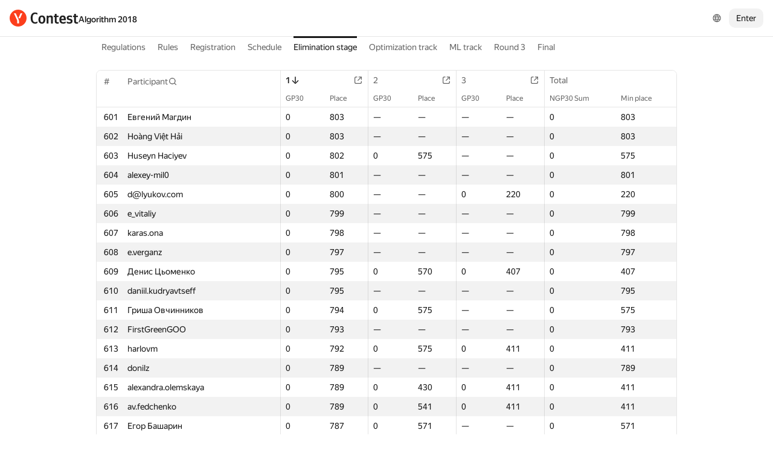

--- FILE ---
content_type: text/html; charset=UTF-8
request_url: https://contest.yandex.ru/algorithm2018/algo-results/?order=desc&sortBy=contest&contestIdx=0&p=13&lang=en
body_size: 90019
content:
<!DOCTYPE html><html class="i-ua_js_no i-ua_css_standard" lang="en"><head><meta charset="utf-8"/><meta name="viewport" content="width=device-width, initial-scale=1"/><meta http-equiv="X-UA-Compatible" content="IE=edge"/><title>Elimination stage — Algorithm 2018</title><link rel="shortcut icon" href="/favicon.ico?1768926633789"/><script nonce="d6iYLkdsUDb8WRd5chvFIg==">;(function(d,e,c,r){e=d.documentElement;c="className";r="replace";e[c]=e[c][r]("i-ua_js_no","i-ua_js_yes");if(d.compatMode!="CSS1Compat")e[c]=e[c][r]("i-ua_css_standart","i-ua_css_quirks")})(document);;(function(d,e,c,n,w,v,f){e=d.documentElement;c="className";n="createElementNS";f="firstChild";w="http://www.w3.org/2000/svg";e[c]+=" i-ua_svg_"+(!!d[n]&&!!d[n](w,"svg").createSVGRect?"yes":"no");v=d.createElement("div");v.innerHTML="<svg/>";e[c]+=" i-ua_inlinesvg_"+((v[f]&&v[f].namespaceURI)==w?"yes":"no");})(document);;(function(d,e,p){e=d.documentElement;p="placeholder";e.className+=" i-ua_"+p+(p in d.createElement("input")?"_yes":"_no")})(document);</script><link rel="stylesheet" href="//yastatic.net/s3/contest/static/contest-www/23d5bce1a5aa521f5b729e4bf0844c3323993689/bundles/merged-monitor/_merged-monitor.css"/><!--[if IE 6]><link rel="stylesheet" href="//yastatic.net/s3/contest/static/contest-www/23d5bce1a5aa521f5b729e4bf0844c3323993689/bundles/merged-monitor/_merged-monitor.ie6.css"/><![endif]--><!--[if IE 7]><link rel="stylesheet" href="//yastatic.net/s3/contest/static/contest-www/23d5bce1a5aa521f5b729e4bf0844c3323993689/bundles/merged-monitor/_merged-monitor.ie7.css"/><![endif]--><!--[if IE 8]><link rel="stylesheet" href="//yastatic.net/s3/contest/static/contest-www/23d5bce1a5aa521f5b729e4bf0844c3323993689/bundles/merged-monitor/_merged-monitor.ie8.css"/><![endif]--><!--[if IE 9]><link rel="stylesheet" href="//yastatic.net/s3/contest/static/contest-www/23d5bce1a5aa521f5b729e4bf0844c3323993689/bundles/merged-monitor/_merged-monitor.ie9.css"/><![endif]--><link rel="stylesheet" href="//yastatic.net/s3/contest/static/contest-www/23d5bce1a5aa521f5b729e4bf0844c3323993689/bundles/merged-monitor/_merged-monitor.print.css" media="print"/><script src="//yastatic.net/jquery/1.8.3/jquery.min.js" nonce="SjaDF2lWK9yJOcvcpdhT9Q=="></script><script src="//yastatic.net/s3/contest/static/contest-www/23d5bce1a5aa521f5b729e4bf0844c3323993689/bundles/merged-monitor/_merged-monitor.en.js" nonce="d6iYLkdsUDb8WRd5chvFIg=="></script><meta name="description" content="Yandex.Contest is a service allowing programmers all over the world to compete and train on a given problemsets, and coaches and trainers to share their problems and tasks with both students and community"/><meta name="viewport" content="width=device-width, initial-scale=1"/><meta name="yandex-verification" content="b22f2e5048e733e5"/><script nonce="d6iYLkdsUDb8WRd5chvFIg==">!function(n,i){if(n.Ya=n.Ya||{},Ya.Rum)throw new Error("Rum: interface is already defined");var e=n.performance,t=e&&e.timing&&e.timing.navigationStart||Ya.startPageLoad||+new Date,a=n.requestAnimationFrame,r=Ya.Rum={enabled:!!e,vsStart:document.visibilityState,vsChanged:!1,_defTimes:[],_defRes:[],_deltaMarks:{},_markListeners:{},_onComplete:[],_onInit:[],_unsubscribers:[],_settings:{},_vars:{},init:function(n,i){r._settings=n,r._vars=i},getTime:e&&e.now?function(){return e.now()}:Date.now?function(){return Date.now()-t}:function(){return new Date-t},time:function(n){r._deltaMarks[n]=[r.getTime()]},timeEnd:function(n,i){var e=r._deltaMarks[n];e&&0!==e.length&&e.push(r.getTime(),i)},sendTimeMark:function(n,i,e,t){void 0===i&&(i=r.getTime()),r._defTimes.push([n,i,t]),r.mark(n,i)},sendDelta:function(n,i,e,t){var a,s=r._deltaMarks;s[n]||void 0===i||(a=t&&t.originalEndTime?t.originalEndTime:r.getTime(),s[n]=[a-i,a,e])},sendResTiming:function(n,i){r._defRes.push([n,i])},sendRaf:function(n){var i=r.getSetting("forcePaintTimeSending");if(a&&(i||!r.isVisibilityChanged())){var e="2616."+n;a((function(){!i&&r.isVisibilityChanged()||(r.getSetting("sendFirstRaf")&&r.sendTimeMark(e+".205"),a((function(){!i&&r.isVisibilityChanged()||r.sendTimeMark(e+".1928")})))}))}},isVisibilityChanged:function(){return r.vsStart&&("visible"!==r.vsStart||r.vsChanged)},mark:e&&e.mark?function(n,i){e.mark(n+(i?": "+i:""))}:function(){},getSetting:function(n){var i=r._settings[n];return null===i?null:i||""},on:function(n,i){if("function"==typeof i)return(r._markListeners[n]=r._markListeners[n]||[]).push(i),function(){if(r._markListeners[n]){var e=r._markListeners[n].indexOf(i);e>-1&&r._markListeners[n].splice(e,1)}}},sendTrafficData:function(){},finalizeLayoutShiftScore:function(){},finalizeLargestContentfulPaint:function(){},getLCPAdditionalParams:function(){}};document.addEventListener&&document.addEventListener("visibilitychange",(function n(){Ya.Rum.vsChanged=!0,document.removeEventListener("visibilitychange",n)}))}(window);

!function(){if(window.PerformanceLongTaskTiming){var e=function(e,n){return(e=e.concat(n)).length>300&&(e=e.slice(e.length-300)),e};function n(){var n=Ya.Rum._tti={events:[],eventsAfterTTI:[],fired:!1,observer:new PerformanceObserver((function(r){var t=r.getEntries();n.events=e(n.events,t),n.fired&&(n.eventsAfterTTI=e(n.eventsAfterTTI,t))}))};n.observer.observe({entryTypes:["longtask"]}),Ya.Rum._unsubscribers&&Ya.Rum._unsubscribers.push((function(){n.observer.disconnect()}))}n(),Ya.Rum._onInit&&Ya.Rum._onInit.push(n)}}();

Ya.Rum.observeDOMNode=window.IntersectionObserver?function(e,i,n){var t=this,o=Ya.Rum.getSetting("forcePaintTimeSending");!function r(){if(o||!t.isVisibilityChanged()){var s="string"==typeof i?document.querySelector(i):i;s?new IntersectionObserver((function(i,n){!o&&t.isVisibilityChanged()||(Ya.Rum.sendTimeMark(e),n.unobserve(s))}),n).observe(s):setTimeout(r,100)}}()}:function(){};

!function(){var e,n,t,i=Ya.Rum,o=[];function s(){var t=o.join("\r\n");o=[],e=null,n&&a(n,t)}function a(e,n){if(!(navigator.sendBeacon&&t&&navigator.sendBeacon(e,n))){var i=new XMLHttpRequest;i.open("POST",e),i.send(n)}}function g(t,c,r,u,l,v,d,f,j,m){var p=[t?"/reqid="+t:"",c?"/"+c.join("/"):"",r?"/path="+r:"",u?"/events="+u:"",l?"/slots="+l.join(";"):"",v?"/experiments="+v.join(";"):"",d?"/vars="+d:"","/cts="+(new Date).getTime(),j||"","/*"+(f||"")];m&&m!==n?a(m,p.join("")):(o.push(p.join("")),o.length<42?e=setTimeout(s,15):s(),i.sendToClck=g)}i.send=function(o,s,a,c,r,u,l){clearTimeout(e),n=i.getSetting("clck"),t=i.getSetting("beacon"),g(i.getSetting("reqid"),l,s,r,i.getSetting("slots"),i.getSetting("experiments"),a)}}();

!function(){var n=Ya.Rum,i=window.BEM;function t(){i&&i.channel("i-bem").onFirst("start-init",(function(){n.getSetting("sendBeforeBemInited")&&n.sendTimeMark("2418")})).onFirst("init",(function(){n.sendTimeMark("2295")}))}t(),n._onInit&&n._onInit.push(t)}();

Ya.Rum?.init({"beacon":true,"clck":"https://yandex.ru/clck/click","reqid":"2S0J1goY"}, {"-page":"algo-results","-platform":"desktop","-env":"production","rum_id":"ru.contest-www","-project":"contest-www"});
!function(e,n){if(!e)throw new Error("Rum: interface is not included");if(!e.enabled)return e.getSetting=function(){return""},e.getVarsList=function(){return[]},void(e.getResourceTimings=e.pushConnectionTypeTo=e.pushTimingTo=e.normalize=e.sendCounter=e.sendDelta=e.sendTimeMark=e.sendResTiming=e.sendTiming=e.sendTTI=e.makeSubPage=e.sendHeroElement=e.onReady=e.onQuietWindow=function(){});e.getVarsList=function(){var n=e._vars;return Object.keys(n).map(function(e){return e+"="+encodeURIComponent(n[e]).replace(/\*/g,"%2A")})},e.setVars=function(n){Object.keys(n).forEach(function(t){e._vars[t]=n[t]}),M(),I()};var t,i,r="690.1033",o="690.2096.207",a="690.2096.2877",s="690.2096.2892",c="690.2096.2044",u="690.2096.361",d="690.2096.4004",f=3,l=3e3,v={connectEnd:2116,connectStart:2114,decodedBodySize:2886,domComplete:2124,domContentLoadedEventEnd:2131,domContentLoadedEventStart:2123,domInteractive:2770,domLoading:2769,domainLookupEnd:2113,domainLookupStart:2112,duration:2136,encodedBodySize:2887,entryType:2888,fetchStart:2111,initiatorType:2889,loadEventEnd:2126,loadEventStart:2125,nextHopProtocol:2890,redirectCount:1385,redirectEnd:2110,redirectStart:2109,requestStart:2117,responseEnd:2120,responseStart:2119,secureConnectionStart:2115,startTime:2322,transferSize:2323,type:76,unloadEventEnd:2128,unloadEventStart:2127,workerStart:2137},g={visible:1,hidden:2,prerender:3},m={bluetooth:2064,cellular:2065,ethernet:2066,none:1229,wifi:2067,wimax:2068,other:861,unknown:836,0:836,1:2066,2:2067,3:2070,4:2071,5:2768},p={"first-paint":2793,"first-contentful-paint":2794},h=Object.keys(p).length,y=e.getTime,T=window.PerformanceObserver,E=window.performance||{},S=E.timing||{},b=E.navigation||{},C=navigator.connection,k={},L={},w=e._deltaMarks,R=document.createElement("link"),j=document.createElement("a"),x="function"==typeof E.getEntriesByType,_=S.navigationStart;function M(){t=e.getVarsList(),e.getSetting("sendClientUa")&&t.push("1042="+encodeURIComponent(navigator.userAgent))}function I(){i=t.concat(["143.2129="+_])}function O(e){function n(){removeEventListener("DOMContentLoaded",n),removeEventListener("load",n),e()}"loading"===document.readyState?(addEventListener("DOMContentLoaded",n),addEventListener("load",n)):e()}function z(){var n;e.getSetting("disableOnLoadTasks")||(removeEventListener("load",z),(n=e.getSetting("periodicStatsIntervalMs"))||null===n||(n=15e3),n&&(V=setInterval(Q,n)),addEventListener("beforeunload",Q),function(){if(T){q(E.getEntriesByType("navigation")),q(E.getEntriesByType("resource"));try{new T(function(e){q(e.getEntries())}).observe({entryTypes:["resource","navigation"]})}catch(e){}e._periodicTasks.push(J)}}(),function(){if(T)try{new T(function(e,n){var t=e.getEntries()[0];if(t){var i=t.processingStart,r={duration:t.duration,js:t.processingEnd-i,name:t.name};t.target&&(r.target=K(t.target)),A("first-input",i-t.startTime,r),n.disconnect()}}).observe({type:"first-input",buffered:!0})}catch(e){}}(),function(){if(x){var e=E.getEntriesByType("navigation")[0];if(e){var n=[];me(n,e),fe(n);var i=E.getEntriesByName("yndxNavigationSource")[0];i&&n.push("2091.186="+i.value),he(s,t.concat(n))}}}(),function(){if(T){var n=e.getSetting("clsWindowGap")?e.getSetting("clsWindowGap"):1/0,t=e.getSetting("clsWindowSize")?e.getSetting("clsWindowSize"):1/0,i=new T(function(e){var i=e.getEntries();null==$&&($=0);for(var r=0;r<i.length;r++){var o=i[r];o.hadRecentInput||(Z&&o.startTime-X[X.length-1].startTime<n&&o.startTime-X[0].startTime<t?(Z+=o.value,X.push(o)):(ne(),Z=o.value,X=[o]))}ne()});try{i.observe({type:"layout-shift",buffered:!0})}catch(e){}addEventListener("visibilitychange",function e(){if("hidden"===document.visibilityState){removeEventListener("visibilitychange",e);try{"function"==typeof i.takeRecords&&i.takeRecords(),i.disconnect()}catch(e){}te()}}),addEventListener("beforeunload",te)}}(),function(){if(T&&(e.getSetting("forcePaintTimeSending")||!e.isVisibilityChanged())){var n=new T(function(e){for(var n=e.getEntries(),t=0;t<n.length;t++){var i=n[t];ie=i.renderTime||i.loadTime,re=i}oe||(U("largest-loading-elem-paint",ie),oe=!0)});try{n.observe({type:"largest-contentful-paint",buffered:!0})}catch(e){}addEventListener("visibilitychange",function e(){if("hidden"===document.visibilityState){removeEventListener("visibilitychange",e);try{"function"==typeof n.takeRecords&&n.takeRecords(),n.disconnect()}catch(e){}ae()}}),addEventListener("beforeunload",ae)}}())}function B(){var n=S.domContentLoadedEventStart,i=S.domContentLoadedEventEnd;if(0!==n||0!==i){var o=0===S.responseStart?_:S.responseStart,a=0===S.domainLookupStart?_:S.domainLookupStart,s=t.concat(["2129="+_,"1036="+(a-_),"1037="+(S.domainLookupEnd-S.domainLookupStart),"1038="+(S.connectEnd-S.connectStart),S.secureConnectionStart&&"1383="+(S.connectEnd-S.secureConnectionStart),"1039="+(S.responseStart-S.connectEnd),"1040="+(S.responseEnd-o),"1040.906="+(S.responseEnd-a),"1310.2084="+(S.domLoading-o),"1310.2085="+(S.domInteractive-o),"1310.1309="+(i-n),"1310.1007="+(n-o),navigator.deviceMemory&&"3140="+navigator.deviceMemory,navigator.hardwareConcurrency&&"3141="+navigator.hardwareConcurrency]);Object.keys(v).forEach(function(e){e in S&&S[e]&&s.push(v[e]+"="+pe(S[e],_))}),e.vsStart?(s.push("1484="+(g[e.vsStart]||2771)),e.vsChanged&&s.push("1484.719=1")):s.push("1484="+g.visible),b&&(b.redirectCount&&s.push("1384.1385="+b.redirectCount),1!==b.type&&2!==b.type||s.push("770.76="+b.type)),fe(s),he(r,s)}else setTimeout(B,50)}M(),I(),e.ajaxStart=0,e.ajaxComplete=0,O(function(){_&&setTimeout(function(){e.sendTimeMark=U,e.sendResTiming=H,e.sendTiming=G,e.timeEnd=D;for(var n=e._defRes;n.length;){var t=n.shift();H(t[0],t[1])}for(var i=e._defTimes;i.length;){var r=i.shift();U(r[0],r[1],!1,r[2])}Object.keys(w).forEach(function(e){A(e)}),B(),function n(){if(x&&(e.getSetting("forcePaintTimeSending")||!e.isVisibilityChanged())){for(var t=E.getEntriesByType("paint"),i=0;i<t.length;i++){var r=t[i],o=p[r.name];o&&!P[r.name]&&(P[r.name]=!0,N++,U("1926."+o,r.startTime))}if(N<h)try{new T(function(e,t){n(),t&&t.disconnect()}).observe({entryTypes:["paint"]})}catch(e){}}}(),e.getSetting("sendAutoElementTiming")&&se(),window.addEventListener("pageshow",ce),ue(),"complete"===document.readyState?z():addEventListener("load",z)},0)}),e._getCommonVars=function(){return t};var V,P={},N=0;function U(t,i,r,a){i===n&&(i=y()),r!==n&&!0!==r||e.mark(t,i);var s=ge(t);if(s.push("207="+pe(i)),W(s,a)){he(o,s),k[t]=k[t]||[],k[t].push(i);var c=e._markListeners[t];c&&c.length&&c.forEach(function(e){e(i)})}}function W(e,t){if(t){if(t.isCanceled&&t.isCanceled())return!1;var i=e.reduce(function(e,n,t){return"string"==typeof n&&(e[n.split("=")[0]]=t),e},{});Object.keys(t).forEach(function(r){if("function"!=typeof t[r]){var o=i[r],a=r+"="+t[r];o===n?e.push(a):e[o]=a}})}return!0}function D(e,n){var t=w[e];t&&0!==t.length&&(t.push(y(),n),A(e))}function A(t,i,r,o){var s,c,u,d=w[t];if(void 0!==i?s=(c=o&&o.originalEndTime?o.originalEndTime:e.getTime())-i:d&&(s=d[0],c=d[1],u=d[2]),s!==n&&c!==n){var f=ge(t);f.push("207.2154="+pe(s),"207.1428="+pe(c),"2877="+pe(c-s)),W(f,r)&&W(f,u)&&(he(a,f),delete w[t])}}function H(e,n){le(n,function(t){t&&G(e,t[t.length-1],n)})}function G(n,t,i){var r=ge(n);e.getSetting("sendUrlInResTiming")&&r.push("13="+encodeURIComponent(i)),me(r,t),he(c,r)}function Q(){var n=!1;e._periodicTasks.forEach(function(e){e()&&(n=!0)}),n||clearInterval(V)}e.getTimeMarks=function(){return k},e._periodicTasks=[];var Y=0;function q(e){if(e&&e.length)for(var n=L,t=0;t<e.length;t++){var i=F(e[t]);if(i){var r=i.domain+"-"+i.extension,o=n[r]=n[r]||{count:0,size:0};o.count++,o.size+=i.size}}}function F(e){var n=e.transferSize;if(null!=n){j.href=e.name;var t=j.pathname;if(0!==t.indexOf("/clck")){var i=t.lastIndexOf("."),r="";return-1!==i&&t.lastIndexOf("/")<i&&t.length-i<=5&&(r=t.slice(i+1)),{size:n,domain:j.hostname,extension:r}}}}function J(){var n=e.getSetting("maxTrafficCounters")||250;if(Y>=n)return!1;for(var i=Object.keys(L),r="",o=0;o<i.length;o++){var a=i[o],s=L[a];r+=encodeURIComponent(a)+"!"+s.count+"!"+s.size+";"}if(r.length){Y++;var c=t.concat(["d="+r,"t="+pe(y())]);he(u,c)}return L={},Y<n}function K(e){if(!e)return"";var t=(e.tagName||"").toLowerCase(),i=e.className&&e.className.baseVal!==n?e.className.baseVal:e.className;return t+(i?(" "+i).replace(/\s+/g,"."):"")}var X,Z,$=("layout-shift",Boolean(T&&T.supportedEntryTypes&&-1!==T.supportedEntryTypes.indexOf("layout-shift"))?0:null),ee=null;function ne(){Z>$&&($=Z,ee=X)}function te(){if(null!=$){var i=["s="+Math.round(1e6*$)/1e6];if(e.getSetting("logClsTarget")){var r=function(e){var n=null;if(!e)return null;var t=null;return(n=e.reduce(function(e,n){return e&&e.value>n.value?e:n}))&&n.sources&&n.sources.length&&(t=n.sources.find(function(e){return e.node&&1===e.node.nodeType})||n.sources[0]),t&&K(t.node)}(ee);i.push("target="+r)}he(d,t.concat(i)),$=null,Z=n,X=n}}var ie=null,re=null,oe=!1;function ae(){if(null!=ie){var n=e.getLCPAdditionalParams(re);U("largest-contentful-paint",ie,!1,n),ie=null,re=null}}var se=T?function(){if(e.getSetting("forcePaintTimeSending")||!e.isVisibilityChanged())try{new T(function(e){for(var n=e.getEntries(),t=0;t<n.length;t++){var i=n[t];U("element-timing."+i.identifier,i.startTime)}}).observe({type:"element",buffered:!0})}catch(e){}}:function(){};function ce(e){e.persisted&&U("bfcache")}function ue(n,t,i){if(e._tti){var r=y();de(function(o){var a={2796.2797:ve(e._tti.events||[],t),689.2322:pe(r)};i&&Object.keys(i).forEach(function(e){a[e]=i[e]}),U(n||"2795",o,!0,a),e._tti.fired=!0},t)}}function de(n,t){e._tti&&(t||(t=y()),function i(){var r,o=t,a=y(),s=e._tti.events||[],c=s.length;0!==c&&(r=s[c-1],o=Math.max(o,Math.floor(r.startTime+r.duration))),a-o>=l?n(o):setTimeout(i,1e3)}())}function fe(e){C&&e.push("2437="+(m[C.type]||2771),C.downlinkMax!==n&&"2439="+C.downlinkMax,C.effectiveType&&"2870="+C.effectiveType,C.rtt!==n&&"rtt="+C.rtt,C.downlink!==n&&"dwl="+C.downlink)}function le(e,n){if(!x)return n(null);R.href=e;var t=R.href,i=0,r=100;setTimeout(function e(){var o=E.getEntriesByName(t);if(o.length)return n(o);i++<f?(setTimeout(e,r),r+=r):n(null)},0)}function ve(e,n){return e=e||[],n=n||0,e.filter(function(e){return e.startTime-n>=-50}).map(function(e){var n=e.name?e.name.split("-").map(function(e){return e[0]}).join(""):"u",t=Math.floor(e.startTime);return n+"-"+t+"-"+Math.floor(t+e.duration)}).join(".")}function ge(n){return i.concat(["1701="+n,e.ajaxStart&&"1201.2154="+pe(e.ajaxStart),e.ajaxComplete&&"1201.2052="+pe(e.ajaxComplete)])}function me(e,n){Object.keys(v).forEach(function(t){if(t in n){var i=n[t];(i||0===i)&&e.push(v[t]+"="+pe(i))}})}function pe(e,n){return"string"==typeof e?encodeURIComponent(e):Math.round(1e3*(e-(n||0)))/1e3}function he(n,t){var i=encodeURIComponent(window.YaStaticRegion||"unknown");t.push("-cdn="+i);var r=t.filter(Boolean).join(",");e.send(null,n,r)}e.sendTTI=ue,e.sendHeroElement=function(e){U("2876",e)},e._subpages={},e.makeSubPage=function(n,t){var i=e._subpages[n];e._subpages[n]=void 0===i?i=0:++i;var r=!1;return{689.2322:pe(void 0!==t?t:y()),2924:n,2925:i,isCanceled:function(){return r},cancel:function(){r=!0}}},e._getLongtasksStringValue=ve,e.getResourceTimings=le,e.pushConnectionTypeTo=fe,e.pushTimingTo=me,e.normalize=pe,e.sendCounter=he,e.sendDelta=A,e.sendTrafficData=J,e.finalizeLayoutShiftScore=te,e.finalizeLargestContentfulPaint=ae,e.onReady=O,e.onQuietWindow=de,e.getSelector=K,e.sendBFCacheTimeMark=ce}(Ya.Rum);

!function(n){if(!n.Ya||!Ya.Rum)throw new Error("Rum: interface is not defined");var e=Ya.Rum;e.getSetting=function(n){var t=e._settings[n];return null===t?null:t||""}}("undefined"!=typeof self?self:window);

!function(e,r){var n={client:["690.2354",1e3,100,0],uncaught:["690.2361",100,10,0],external:["690.2854",100,10,0],script:["690.2609",100,10,0]},t={};r.ERROR_LEVEL={INFO:"info",DEBUG:"debug",WARN:"warn",ERROR:"error",FATAL:"fatal"},r._errorSettings={clck:"https://yandex.ru/clck/click",beacon:!0,project:"unknown",page:"",env:"",experiments:[],additional:{},platform:"",region:"",dc:"",host:"",service:"",level:"",version:"",yandexuid:"",loggedin:!1,coordinates_gp:"",referrer:!0,preventError:!1,unhandledRejection:!1,traceUnhandledRejection:!1,uncaughtException:!0,debug:!1,limits:{},silent:{},filters:{},pageMaxAge:864e6,initTimestamp:+new Date};var o=!1;function a(e,r){for(var n in r)r.hasOwnProperty(n)&&(e[n]=r[n]);return e}function i(e){return"boolean"==typeof e&&(e=+e),"number"==typeof e?e+"":null}r.initErrors=function(n){var t=a(r._errorSettings,n);o||(t.uncaughtException&&function(){var n=r._errorSettings;if(e.addEventListener)e.addEventListener("error",s),n.resourceFails&&e.addEventListener("error",l,!0),"Promise"in e&&n.unhandledRejection&&e.addEventListener("unhandledrejection",function(e){var n,t,o=e.reason,a={};o&&(o.stack&&o.message?(n=o.message,t=o.stack):(n=String(o),t=r._parseTraceablePromiseStack(e.promise),"[object Event]"===n?n="event.type: "+o.type:"[object Object]"===n&&(a.unhandledObject=o)),o.target&&o.target.src&&(a.src=o.target.src),s({message:"Unhandled rejection: "+n,stack:t,additional:a}))});else{var t=e.onerror;e.onerror=function(e,r,n,o,a){s({error:a||new Error(e||"Empty error"),message:e,lineno:n,colno:o,filename:r}),t&&t.apply(this,arguments)}}}(),t.unhandledRejection&&t.traceUnhandledRejection&&r._traceUnhandledRejection&&r._traceUnhandledRejection(),o=!0)},r.updateErrors=function(e){a(r._errorSettings,e)},r.updateAdditional=function(e){r._errorSettings.additional=a(r._errorSettings.additional||{},e)},r._handleError=function(e,o,i){var s,l,c=r._errorSettings;if(c.preventError&&e.preventDefault&&e.preventDefault(),o)s=e,l="client";else{s=r._normalizeError(e),l=s.type;var d=c.onError;"function"==typeof d&&d(s);var u=c.transform;if("function"==typeof u&&(s=u(s)),!s)return;s.settings&&(i=s.settings)}var g=+new Date,f=c.initTimestamp,p=c.pageMaxAge;if(!(-1!==p&&f&&f+p<g)){var m=n[l][1];"number"==typeof c.limits[l]&&(m=c.limits[l]);var v=n[l][2];"number"==typeof c.silent[l]&&(v=c.silent[l]);var h=n[l][3];if(h<m||-1===m){s.path=n[l][0];var E=r._getErrorData(s,{silent:h<v||-1===v?"no":"yes",isCustom:Boolean(o)},a(a({},c),i)),_=function(e){t[s.message]=!1,r._sendError(e.path,e.vars),n[l][3]++}.bind(this,E);if(void 0===c.throttleSend)_();else{if(t[s.message])return;t[s.message]=!0,setTimeout(_,c.throttleSend)}}}},r._getReferrer=function(r){var n=r.referrer,t=typeof n;return"function"===t?n():"string"===t&&n?n:!1!==n&&e.location?e.location.href:void 0},r.getErrorSetting=function(e){return r._errorSettings[e]},r._buildExperiments=function(e){return e instanceof Array?e.join(";"):""},r._buildAdditional=function(e,r){var n="";try{var t=a(a({},e),r);0!==Object.keys(t).length&&(n=JSON.stringify(t))}catch(e){}return n},r._getErrorData=function(n,t,o){t=t||{};var a=r._buildExperiments(o.experiments),s=r._buildAdditional(o.additional,n.additional),l={"-stack":n.stack,"-url":n.file,"-line":n.line,"-col":n.col,"-block":n.block,"-method":n.method,"-msg":n.message,"-env":o.env,"-external":n.external,"-externalCustom":n.externalCustom,"-project":o.project,"-service":n.service||o.service,"-page":n.page||o.page,"-platform":o.platform,"-level":n.level,"-experiments":a,"-version":o.version,"-region":o.region,"-dc":o.dc,"-host":o.host,"-yandexuid":o.yandexuid,"-loggedin":o.loggedin,"-coordinates_gp":n.coordinates_gp||o.coordinates_gp,"-referrer":r._getReferrer(o),"-source":n.source,"-sourceMethod":n.sourceMethod,"-type":t.isCustom?n.type:"","-additional":s,"-adb":i(Ya.blocker)||i(o.blocker),"-cdn":e.YaStaticRegion,"-ua":navigator.userAgent,"-silent":t.silent,"-ts":+new Date,"-init-ts":o.initTimestamp};return o.debug&&e.console&&console[console[n.level]?n.level:"error"]("[error-counter] "+n.message,l,n.stack),{path:n.path,vars:l}},r._baseNormalizeError=function(e){var r=(e=e||{}).error,n=e.filename||e.fileName||"",t=r&&r.stack||e.stack||"",o=e.message||"",a=r&&r.additional||e.additional;return{file:n,line:e.lineno||e.lineNumber,col:e.colno||e.colNumber,stack:t,message:o,additional:a}},r._normalizeError=function(e){var n=r._baseNormalizeError(e),t="uncaught",o=r._isExternalError(n.file,n.message,n.stack),a="",i="";return o.hasExternal?(t="external",a=o.common,i=o.custom):/^Script error\.?$/.test(n.message)&&(t="script"),n.external=a,n.externalCustom=i,n.type=t,n},r._createVarsString=function(e){var r=[];for(var n in e)e.hasOwnProperty(n)&&(e[n]||0===e[n])&&r.push(n+"="+encodeURIComponent(e[n]).replace(/\*/g,"%2A"));return r.join(",")},r._sendError=function(e,n){r.send(null,e,r._createVarsString(n),null,null,null,null)};var s=function(e){r._handleError(e,!1)},l=function(e){var n=e.target;if(n){var t=n.srcset||n.src;if(t||(t=n.href),t){var o=n.tagName||"UNKNOWN";r.logError({message:o+" load error",additional:{src:t}})}}};r._parseTraceablePromiseStack=function(){}}("undefined"!=typeof self?self:window,Ya.Rum);

!function(e){var r={url:{0:/(miscellaneous|extension)_bindings/,1:/^chrome:/,2:/kaspersky-labs\.com\//,3:/^(?:moz|chrome|safari)-extension:\/\//,4:/^file:/,5:/^resource:\/\//,6:/webnetc\.top/,7:/local\.adguard\.com/},message:{0:/__adgRemoveDirect/,1:/Content Security Policy/,2:/vid_mate_check/,3:/ucapi/,4:/Access is denied/i,5:/^Uncaught SecurityError/i,6:/__ybro/,7:/__show__deepen/,8:/ntp is not defined/,9:/Cannot set property 'install' of undefined/,10:/NS_ERROR/,11:/Error loading script/,12:/^TypeError: undefined is not a function$/,13:/__firefox__\.(?:favicons|metadata|reader|searchQueryForField|searchLoginField)/},stack:{0:/(?:moz|chrome|safari)-extension:\/\//,1:/adguard.*\.user\.js/i}};function n(e,r){if(e&&r){var n=[];for(var o in r)if(r.hasOwnProperty(o)){var i=r[o];"string"==typeof i&&(i=new RegExp(i)),i instanceof RegExp&&i.test(e)&&n.push(o)}return n.join("_")}}function o(e,o){var i,a=[];for(var t in r)r.hasOwnProperty(t)&&(i=n(e[t],o[t]))&&a.push(t+"~"+i);return a.join(";")}e._isExternalError=function(n,i,a){var t=e._errorSettings.filters||{},s={url:(n||"")+"",message:(i||"")+"",stack:(a||"")+""},c=o(s,r),u=o(s,t);return{common:c,custom:u,hasExternal:!(!c&&!u)}}}(Ya.Rum);

Ya.Rum?.initErrors({"page":"algo-results","platform":"desktop","env":"production","reqid":"2S0J1goY","project":"contest-www"});</script></head><body class="b-page b-page__body i-global i-ua i-ua_interaction_yes page hr-fonts hr-variables hr-theme hr-theme_color_light i-bem" data-bem="{&quot;i-global&quot;:{&quot;lang&quot;:&quot;en&quot;,&quot;tld&quot;:&quot;ru&quot;,&quot;content-region&quot;:&quot;ru&quot;,&quot;click-host&quot;:&quot;//clck.yandex.ru&quot;,&quot;passport-host&quot;:&quot;https://passport.yandex.ru&quot;,&quot;pass-host&quot;:&quot;pass.yandex.ru&quot;,&quot;social-host&quot;:&quot;social.yandex.ru&quot;,&quot;export-host&quot;:&quot;https://export.yandex.ru&quot;,&quot;login&quot;:&quot;&quot;,&quot;lego-static-host&quot;:&quot;//yastatic.net/lego/2.10-142&quot;,&quot;id&quot;:&quot;contest&quot;,&quot;yandexuid&quot;:&quot;7153016231768926633&quot;,&quot;social-retpath&quot;:&quot;https://contest.yandex.ru/i-social__closer.html&quot;,&quot;retpath&quot;:&quot;https://contest.yandex.ru/algorithm2018/algo-results/?order=desc&amp;sortBy=contest&amp;contestIdx=0&amp;p=13&amp;lang=en&quot;,&quot;passport-msg&quot;:&quot;contest&quot;},&quot;i-ua&quot;:{},&quot;page&quot;:{}}"><div class="page__head"><div class="banners"></div><header class="page__header"><div class="page__header-left"><a class="page__logo" href="/" title="Contest"><div class="logo2"><img class="logo2__image" src="//yastatic.net/s3/contest/contest/logo/en.svg"/></div></a><div class="page__search"><a class="link link_size_s link_view_none i-font i-font_face_textbook page__competition-link" href="/algorithm2018/">Algorithm 2018</a></div></div><div class="page__header-right"><div class="dropdown-menu dropdown-menu_theme_ffffff lang-switcher i-bem" data-bem="{&quot;dropdown-menu&quot;:{},&quot;lang-switcher&quot;:{&quot;tune&quot;:&quot;http://tune.yandex.ru&quot;}}"><button class="hr-button hr-button_view_ghost hr-button_size_m hr-control hr-control_size_m dropdown-menu__switcher i-bem" data-bem="{&quot;hr-button&quot;:{}}" type="button"><span class="hr-button__content"><span class="hr-slot__wrapper hr-slot__wrapper_type_icon hr-slot__wrapper_place_left"></span><span class="hr-icon hr-icon_size_s hr-button__primary-icon"><svg viewBox="0 0 24 24" fill="none" xmlns="http://www.w3.org/2000/svg"><path fill-rule="evenodd" clip-rule="evenodd" d="M2.125 12c0-5.454 4.421-9.875 9.875-9.875S21.875 6.546 21.875 12 17.454 21.875 12 21.875 2.125 17.454 2.125 12Zm1.956-1.825a8.15 8.15 0 0 0 0 3.65h3.594a14.644 14.644 0 0 1-.15-1.843c.013-.608.063-1.211.15-1.807H4.081Zm.62-1.75h3.34a14.648 14.648 0 0 1 1.97-4.305A8.143 8.143 0 0 0 4.7 8.425ZM12 4.355a12.893 12.893 0 0 0-2.136 4.07h4.272A12.892 12.892 0 0 0 12 4.355Zm2.554 5.82H9.446c-.1.6-.157 1.21-.17 1.825.013.615.07 1.225.17 1.825h5.108c.1-.6.157-1.21.17-1.825a12.894 12.894 0 0 0-.17-1.825Zm1.77 3.65a14.637 14.637 0 0 0 .15-1.843 14.656 14.656 0 0 0-.149-1.807h3.594a8.147 8.147 0 0 1 0 3.65h-3.594Zm-2.188 1.75H9.864A12.895 12.895 0 0 0 12 19.645a12.893 12.893 0 0 0 2.136-4.07ZM10.01 19.88a14.647 14.647 0 0 1-1.97-4.305H4.702a8.143 8.143 0 0 0 5.308 4.305Zm3.98 0a14.648 14.648 0 0 0 1.97-4.305h3.338a8.143 8.143 0 0 1-5.308 4.305Zm5.308-11.455H15.96a14.65 14.65 0 0 0-1.97-4.305 8.143 8.143 0 0 1 5.308 4.305Z" fill="currentColor"></path></svg></span><span class="hr-slot__wrapper hr-slot__wrapper_type_icon hr-slot__wrapper_place_right"></span><span class="hr-button__state"></span></span></button><div class="popup popup_theme_normal popup_autoclosable_yes popup_adaptive_yes popup_animate_yes dropdown__popup lang-switcher__popup-content dropdown-menu__popup"><div class="popup__under"></div><i class="popup__tail"></i><div class="popup__content"><div class="b-menu-vert dropdown-menu__menu dropdown-menu__menu_theme_ffffff" role="menu"><ul class="b-menu-vert__layout"><li class="b-menu-vert__layout-unit b-menu-vert__layout-unit_position_first"><a class="lang-switcher__lang" data-bem="{&quot;lang-switcher__lang&quot;:{&quot;lang&quot;:&quot;ru&quot;,&quot;url&quot;:&quot;https://contest.yandex.ru/algorithm2018/algo-results/?order=desc&amp;sortBy=contest&amp;contestIdx=0&amp;p=13&amp;lang=ru&quot;}}" href="https://contest.yandex.ru/algorithm2018/algo-results/?order=desc&amp;sortBy=contest&amp;contestIdx=0&amp;p=13&amp;lang=ru" role="button" tabindex="0"><div class="country-flag country-flag_s16_ru lang-switcher__flag"></div><span class="lang-switcher__lang-name">Русский</span></a></li><li class="b-menu-vert__layout-unit"><span class="lang-switcher__lang lang-switcher__lang_selected_yes"><div class="country-flag country-flag_s16_gb lang-switcher__flag"></div><span class="lang-switcher__lang-name">English</span></span></li><li class="b-menu-vert__layout-unit"><a class="lang-switcher__lang" data-bem="{&quot;lang-switcher__lang&quot;:{&quot;lang&quot;:&quot;hy&quot;,&quot;url&quot;:&quot;https://contest.yandex.ru/algorithm2018/algo-results/?order=desc&amp;sortBy=contest&amp;contestIdx=0&amp;p=13&amp;lang=hy&quot;}}" href="https://contest.yandex.ru/algorithm2018/algo-results/?order=desc&amp;sortBy=contest&amp;contestIdx=0&amp;p=13&amp;lang=hy" role="button" tabindex="0"><div class="country-flag country-flag_s16_am lang-switcher__flag"></div><span class="lang-switcher__lang-name">հայկ</span></a></li><li class="b-menu-vert__layout-unit"><a class="lang-switcher__lang" data-bem="{&quot;lang-switcher__lang&quot;:{&quot;lang&quot;:&quot;kk&quot;,&quot;url&quot;:&quot;https://contest.yandex.ru/algorithm2018/algo-results/?order=desc&amp;sortBy=contest&amp;contestIdx=0&amp;p=13&amp;lang=kk&quot;}}" href="https://contest.yandex.ru/algorithm2018/algo-results/?order=desc&amp;sortBy=contest&amp;contestIdx=0&amp;p=13&amp;lang=kk" role="button" tabindex="0"><div class="country-flag country-flag_s16_kz lang-switcher__flag"></div><span class="lang-switcher__lang-name">Қазақша</span></a></li><li class="b-menu-vert__layout-unit b-menu-vert__layout-unit_position_last"><a class="lang-switcher__lang" data-bem="{&quot;lang-switcher__lang&quot;:{&quot;lang&quot;:&quot;uz&quot;,&quot;url&quot;:&quot;https://contest.yandex.ru/algorithm2018/algo-results/?order=desc&amp;sortBy=contest&amp;contestIdx=0&amp;p=13&amp;lang=uz&quot;}}" href="https://contest.yandex.ru/algorithm2018/algo-results/?order=desc&amp;sortBy=contest&amp;contestIdx=0&amp;p=13&amp;lang=uz" role="button" tabindex="0"><div class="country-flag country-flag_s16_uz lang-switcher__flag"></div><span class="lang-switcher__lang-name">O'zbek tili</span></a></li></ul></div></div></div></div><a class="hr-button hr-button_size_s hr-button_view_secondary hr-control hr-control_size_s i-bem" data-bem="{&quot;hr-button&quot;:{}}" type="button" href="https://passport.yandex.ru/auth?origin=contest&amp;retpath=https%3A%2F%2Fcontest.yandex.ru%2Falgorithm2018%2Falgo-results%2F%3Forder%3Ddesc%26sortBy%3Dcontest%26contestIdx%3D0%26p%3D13%26lang%3Den"><span class="hr-button__content"><span class="hr-slot__wrapper hr-slot__wrapper_type_action hr-slot__wrapper_place_left"></span><span class="hr-button__text">Enter</span><span class="hr-slot__wrapper hr-slot__wrapper_type_action hr-slot__wrapper_place_right"></span><span class="hr-button__state"></span></span></a></div></header><ul class="tabs-menu tabs-menu_role_sections tabs-menu_size_m tabs-menu_theme_normal tabs-menu_layout_horiz tabs-menu_type_stroked i-bem" data-bem="{&quot;tabs-menu&quot;:{}}" role="menu"><div class="tabs-menu__inner"><li class="tabs-menu__tab tabs-menu__tab_first_yes"><a class="link link_size_s link_view_secondary" href="/algorithm2018/regulations/">Regulations</a></li><li class="tabs-menu__tab"><a class="link link_size_s link_view_secondary" href="/algorithm2018/rules/">Rules</a></li><li class="tabs-menu__tab"><a class="link link_size_s link_view_secondary" href="/algorithm2018/registration/">Registration</a></li><li class="tabs-menu__tab"><a class="link link_size_s link_view_secondary" href="/algorithm2018/schedule/">Schedule</a></li><li class="tabs-menu__tab tabs-menu__tab_active_yes"><a class="link link_size_s link_view_secondary" href="/algorithm2018/algo-results/">Elimination stage</a></li><li class="tabs-menu__tab"><a class="link link_size_s link_view_secondary" href="/algorithm2018/o/">Optimization track</a></li><li class="tabs-menu__tab"><a class="link link_size_s link_view_secondary" href="/algorithm2018/contest/7914/enter">ML track</a></li><li class="tabs-menu__tab"><a class="link link_size_s link_view_secondary" href="/algorithm2018/contest/7989/enter/">Round 3</a></li><li class="tabs-menu__tab"><a class="link link_size_s link_view_secondary" href="/algorithm2018/contest/8254/enter/">Final</a></li></div></ul></div><div class="page__main page__main_layout_table page__sect"><div class="content"><div class="table__hook table__hook_role_merged-monitor"><table class="table table_role_merged-monitor t-scroller i-bem" data-bem="{&quot;t-scroller&quot;:{&quot;left&quot;:2,&quot;right&quot;:2,&quot;minwidth&quot;:960}}"><thead class="table__head"><tr class="table__row"><th class="table__header table__header_role_place" rowspan="2"><div class="table__data">#</div></th><th class="table__header table__header_role_participant" rowspan="2"><div class="dropdown dropdown_action_closed participants-filter i-bem" data-bem="{&quot;dropdown&quot;:{},&quot;participants-filter&quot;:{}}"><span class="link link_size_s link_view_none link_pseudo_yes dropdown__switcher" role="button" tabindex="0"><span class="monitor-user-filter">Participant<span class="hr-icon hr-icon_size_s"><svg viewBox="0 0 24 24" fill="none" xmlns="http://www.w3.org/2000/svg"><path fillRule="evenodd" clipRule="evenodd" d="M11 5a6 6 0 1 0 0 12 6 6 0 0 0 0-12Zm-8 6a8 8 0 1 1 14.32 4.906l3.387 3.387a1 1 0 0 1-1.414 1.414l-3.387-3.387A8 8 0 0 1 3 11Z" fill="currentColor"/></svg></span></span></span><div class="popup popup_theme_normal popup_autoclosable_yes popup_adaptive_yes popup_animate_yes popup_role_filt dropdown__popup i-bem" data-bem="{&quot;popup&quot;:{&quot;directions&quot;:&quot;bottom-left-center&quot;}}"><div class="popup__under"></div><i class="popup__tail"></i><div class="popup__content"><form class="form form_role_filt i-bem" data-bem="{&quot;form&quot;:{&quot;sugt&quot;:&quot;ptps&quot;}}" method="GET"><span class="input input_size_m input_clear-type_url input_suggest_yes input_view_outline hr-control hr-control_size_m i-bem" data-bem="{&quot;input&quot;:{&quot;dataprovider&quot;:{&quot;url&quot;:&quot;/merged-monitor/208/participantsSuggest/&quot;,&quot;dataType&quot;:&quot;json&quot;},&quot;popupMods&quot;:{&quot;sugt&quot;:&quot;ptps&quot;},&quot;live&quot;:false}}" data-clear-url="https://contest.yandex.ru/algorithm2018/algo-results/?order=desc&amp;sortBy=contest&amp;contestIdx=0&amp;p=13&amp;lang=en"><span class="input__box"><input class="input__control" id="uniq17688622875342004" name="filt" placeholder="Search participant" aria-labelledby="labeluniq17688622875342004 hintuniq17688622875342004" value="" autocomplete="off"/><div class="input__state"></div><span class="hr-slot__wrapper hr-slot__wrapper_type_action hr-slot__wrapper_place_left"><span class="hr-slot hr-slot_gap_s hr-slot_padding_s"><span class="hr-slot__item"><span class="hr-icon hr-icon_size_s"><svg viewBox="0 0 24 24" fill="none" xmlns="http://www.w3.org/2000/svg"><path fillRule="evenodd" clipRule="evenodd" d="M11 5a6 6 0 1 0 0 12 6 6 0 0 0 0-12Zm-8 6a8 8 0 1 1 14.32 4.906l3.387 3.387a1 1 0 0 1-1.414 1.414l-3.387-3.387A8 8 0 0 1 3 11Z" fill="currentColor"/></svg></span></span></span></span><span class="hr-slot__wrapper hr-slot__wrapper_type_action hr-slot__wrapper_place_right"><span class="hr-slot hr-slot_gap_s hr-slot_padding_s"><span class="hr-slot__item"><button class="hr-button hr-button_size_xs hr-button_view_ghost hr-button_role_clear hr-control hr-control_size_xs input__clear i-bem" data-bem="{&quot;hr-button&quot;:{}}" type="button"><span class="hr-button__content"><span class="hr-slot__wrapper hr-slot__wrapper_place_left hr-slot__wrapper_type_icon"></span><span class="hr-icon hr-icon_size_s hr-button__primary-icon"><svg viewBox="0 0 24 24" fill="none" xmlns="http://www.w3.org/2000/svg"><path fillRule="evenodd" clipRule="evenodd" d="M4.293 4.293a1 1 0 0 1 1.414 0L12 10.586l6.293-6.293a1 1 0 1 1 1.414 1.414L13.414 12l6.293 6.293a1 1 0 0 1-1.414 1.414L12 13.414l-6.293 6.293a1 1 0 0 1-1.414-1.414L10.586 12 4.293 5.707a1 1 0 0 1 0-1.414Z" fill="currentColor"/></svg></span><span class="hr-slot__wrapper hr-slot__wrapper_place_right hr-slot__wrapper_type_icon"></span><span class="hr-button__state"></span></span></button></span></span></span></span></span><input type="hidden" name="order" value="desc"/><input type="hidden" name="sortBy" value="contest"/><input type="hidden" name="contestIdx" value="0"/><input type="hidden" name="lang" value="en"/></form></div></div></div></th><th class="table__header table__header_role_result" colspan="2"><div class="table__data table__data_type_round"><a class="sorter sorter_state_press sorter_arrow_desc" href="https://contest.yandex.ru/algorithm2018/algo-results/?order=asc&amp;sortBy=contest&amp;contestIdx=0">1<span class="hr-icon hr-icon_size_s"><svg viewBox="0 0 24 24" fill="none" xmlns="http://www.w3.org/2000/svg"><path d="M4.293 12.293a1 1 0 0 1 1.414 0l3.536 3.535c.637.638 1.273 1.575 1.774 2.4.032.054.069.104.109.15l.143-.144C11.116 17.478 11 16.68 11 16V4a1 1 0 0 1 2 0v12c0 .681-.116 1.478-.269 2.234l.143.143a1.08 1.08 0 0 0 .11-.149c.5-.825 1.136-1.762 1.773-2.4l3.536-3.535a1 1 0 1 1 1.414 1.414l-7 7a1 1 0 0 1-1.414 0l-7-7a1 1 0 0 1 0-1.414Z" fill="currentColor"/></svg></span></a><a class="contest-link" href="/contest/7636/standings/" target="_blank"><span class="hr-icon hr-icon_size_s"><svg viewBox="0 0 24 24" fill="none" xmlns="http://www.w3.org/2000/svg"><path fillRule="evenodd" clipRule="evenodd" d="M7 5a2 2 0 0 0-2 2v10a2 2 0 0 0 2 2h10a2 2 0 0 0 2-2v-2a1 1 0 1 1 2 0v2a4 4 0 0 1-4 4H7a4 4 0 0 1-4-4V7a4 4 0 0 1 4-4h2a1 1 0 0 1 0 2H7Z" fill="currentColor"/><path d="M10.929 13.071a1 1 0 0 0 1.414 0l5.536-5.535c.481-.482.963-1.128 1.389-1.77h.203a1.07 1.07 0 0 1-.029.182c-.227.93-.439 2.033-.442 2.93v1.113A1 1 0 0 0 21 10V4a1 1 0 0 0-1-1h-5.996A1 1 0 0 0 14 5h1.1c.902 0 2.014-.213 2.952-.442.06-.015.122-.025.182-.029v.203c-.642.426-1.288.908-1.77 1.39l-5.535 5.535a1 1 0 0 0 0 1.414Z" fill="currentColor"/></svg></span></a></div></th><th class="table__header table__header_role_result" colspan="2"><div class="table__data table__data_type_round"><a class="sorter sorter_arrow_desc" href="https://contest.yandex.ru/algorithm2018/algo-results/?order=desc&amp;sortBy=contest&amp;contestIdx=1">2<span class="hr-icon hr-icon_size_s"><svg viewBox="0 0 24 24" fill="none" xmlns="http://www.w3.org/2000/svg"><path d="M4.293 12.293a1 1 0 0 1 1.414 0l3.536 3.535c.637.638 1.273 1.575 1.774 2.4.032.054.069.104.109.15l.143-.144C11.116 17.478 11 16.68 11 16V4a1 1 0 0 1 2 0v12c0 .681-.116 1.478-.269 2.234l.143.143a1.08 1.08 0 0 0 .11-.149c.5-.825 1.136-1.762 1.773-2.4l3.536-3.535a1 1 0 1 1 1.414 1.414l-7 7a1 1 0 0 1-1.414 0l-7-7a1 1 0 0 1 0-1.414Z" fill="currentColor"/></svg></span></a><a class="contest-link" href="/contest/7736/standings/" target="_blank"><span class="hr-icon hr-icon_size_s"><svg viewBox="0 0 24 24" fill="none" xmlns="http://www.w3.org/2000/svg"><path fillRule="evenodd" clipRule="evenodd" d="M7 5a2 2 0 0 0-2 2v10a2 2 0 0 0 2 2h10a2 2 0 0 0 2-2v-2a1 1 0 1 1 2 0v2a4 4 0 0 1-4 4H7a4 4 0 0 1-4-4V7a4 4 0 0 1 4-4h2a1 1 0 0 1 0 2H7Z" fill="currentColor"/><path d="M10.929 13.071a1 1 0 0 0 1.414 0l5.536-5.535c.481-.482.963-1.128 1.389-1.77h.203a1.07 1.07 0 0 1-.029.182c-.227.93-.439 2.033-.442 2.93v1.113A1 1 0 0 0 21 10V4a1 1 0 0 0-1-1h-5.996A1 1 0 0 0 14 5h1.1c.902 0 2.014-.213 2.952-.442.06-.015.122-.025.182-.029v.203c-.642.426-1.288.908-1.77 1.39l-5.535 5.535a1 1 0 0 0 0 1.414Z" fill="currentColor"/></svg></span></a></div></th><th class="table__header table__header_role_result" colspan="2"><div class="table__data table__data_type_round"><a class="sorter sorter_arrow_desc" href="https://contest.yandex.ru/algorithm2018/algo-results/?order=desc&amp;sortBy=contest&amp;contestIdx=2">3<span class="hr-icon hr-icon_size_s"><svg viewBox="0 0 24 24" fill="none" xmlns="http://www.w3.org/2000/svg"><path d="M4.293 12.293a1 1 0 0 1 1.414 0l3.536 3.535c.637.638 1.273 1.575 1.774 2.4.032.054.069.104.109.15l.143-.144C11.116 17.478 11 16.68 11 16V4a1 1 0 0 1 2 0v12c0 .681-.116 1.478-.269 2.234l.143.143a1.08 1.08 0 0 0 .11-.149c.5-.825 1.136-1.762 1.773-2.4l3.536-3.535a1 1 0 1 1 1.414 1.414l-7 7a1 1 0 0 1-1.414 0l-7-7a1 1 0 0 1 0-1.414Z" fill="currentColor"/></svg></span></a><a class="contest-link" href="/contest/7989/standings/" target="_blank"><span class="hr-icon hr-icon_size_s"><svg viewBox="0 0 24 24" fill="none" xmlns="http://www.w3.org/2000/svg"><path fillRule="evenodd" clipRule="evenodd" d="M7 5a2 2 0 0 0-2 2v10a2 2 0 0 0 2 2h10a2 2 0 0 0 2-2v-2a1 1 0 1 1 2 0v2a4 4 0 0 1-4 4H7a4 4 0 0 1-4-4V7a4 4 0 0 1 4-4h2a1 1 0 0 1 0 2H7Z" fill="currentColor"/><path d="M10.929 13.071a1 1 0 0 0 1.414 0l5.536-5.535c.481-.482.963-1.128 1.389-1.77h.203a1.07 1.07 0 0 1-.029.182c-.227.93-.439 2.033-.442 2.93v1.113A1 1 0 0 0 21 10V4a1 1 0 0 0-1-1h-5.996A1 1 0 0 0 14 5h1.1c.902 0 2.014-.213 2.952-.442.06-.015.122-.025.182-.029v.203c-.642.426-1.288.908-1.77 1.39l-5.535 5.535a1 1 0 0 0 0 1.414Z" fill="currentColor"/></svg></span></a></div></th><th class="table__header table__header_role_meta" colspan="2"><div class="table__data table__data_type_round"><a class="sorter" href="https://contest.yandex.ru/algorithm2018/algo-results/?order=desc&amp;sortBy=sum-all">Total<span class="hr-icon hr-icon_size_s"><svg viewBox="0 0 24 24" fill="none" xmlns="http://www.w3.org/2000/svg"><path d="M4.293 12.293a1 1 0 0 1 1.414 0l3.536 3.535c.637.638 1.273 1.575 1.774 2.4.032.054.069.104.109.15l.143-.144C11.116 17.478 11 16.68 11 16V4a1 1 0 0 1 2 0v12c0 .681-.116 1.478-.269 2.234l.143.143a1.08 1.08 0 0 0 .11-.149c.5-.825 1.136-1.762 1.773-2.4l3.536-3.535a1 1 0 1 1 1.414 1.414l-7 7a1 1 0 0 1-1.414 0l-7-7a1 1 0 0 1 0-1.414Z" fill="currentColor"/></svg></span></a></div></th></tr><tr class="table__row"><th class="table__header table__header_role_score table__header_type_bordered"><a class="sorter sorter_paint_yes" href="https://contest.yandex.ru/algorithm2018/algo-results/?order=desc&amp;sortBy=contest-stat&amp;statIdx=0&amp;contestIdx=0">GP30<span class="hr-icon hr-icon_size_s"><svg viewBox="0 0 24 24" fill="none" xmlns="http://www.w3.org/2000/svg"><path d="M4.293 12.293a1 1 0 0 1 1.414 0l3.536 3.535c.637.638 1.273 1.575 1.774 2.4.032.054.069.104.109.15l.143-.144C11.116 17.478 11 16.68 11 16V4a1 1 0 0 1 2 0v12c0 .681-.116 1.478-.269 2.234l.143.143a1.08 1.08 0 0 0 .11-.149c.5-.825 1.136-1.762 1.773-2.4l3.536-3.535a1 1 0 1 1 1.414 1.414l-7 7a1 1 0 0 1-1.414 0l-7-7a1 1 0 0 1 0-1.414Z" fill="currentColor"/></svg></span></a></th><th class="table__header table__header_role_score"><a class="sorter sorter_paint_yes" href="https://contest.yandex.ru/algorithm2018/algo-results/?order=desc&amp;sortBy=contest-stat&amp;statIdx=1&amp;contestIdx=0">Place<span class="hr-icon hr-icon_size_s"><svg viewBox="0 0 24 24" fill="none" xmlns="http://www.w3.org/2000/svg"><path d="M4.293 12.293a1 1 0 0 1 1.414 0l3.536 3.535c.637.638 1.273 1.575 1.774 2.4.032.054.069.104.109.15l.143-.144C11.116 17.478 11 16.68 11 16V4a1 1 0 0 1 2 0v12c0 .681-.116 1.478-.269 2.234l.143.143a1.08 1.08 0 0 0 .11-.149c.5-.825 1.136-1.762 1.773-2.4l3.536-3.535a1 1 0 1 1 1.414 1.414l-7 7a1 1 0 0 1-1.414 0l-7-7a1 1 0 0 1 0-1.414Z" fill="currentColor"/></svg></span></a></th><th class="table__header table__header_role_score table__header_type_bordered"><a class="sorter sorter_paint_yes" href="https://contest.yandex.ru/algorithm2018/algo-results/?order=desc&amp;sortBy=contest-stat&amp;statIdx=0&amp;contestIdx=1">GP30<span class="hr-icon hr-icon_size_s"><svg viewBox="0 0 24 24" fill="none" xmlns="http://www.w3.org/2000/svg"><path d="M4.293 12.293a1 1 0 0 1 1.414 0l3.536 3.535c.637.638 1.273 1.575 1.774 2.4.032.054.069.104.109.15l.143-.144C11.116 17.478 11 16.68 11 16V4a1 1 0 0 1 2 0v12c0 .681-.116 1.478-.269 2.234l.143.143a1.08 1.08 0 0 0 .11-.149c.5-.825 1.136-1.762 1.773-2.4l3.536-3.535a1 1 0 1 1 1.414 1.414l-7 7a1 1 0 0 1-1.414 0l-7-7a1 1 0 0 1 0-1.414Z" fill="currentColor"/></svg></span></a></th><th class="table__header table__header_role_score"><a class="sorter sorter_paint_yes" href="https://contest.yandex.ru/algorithm2018/algo-results/?order=desc&amp;sortBy=contest-stat&amp;statIdx=1&amp;contestIdx=1">Place<span class="hr-icon hr-icon_size_s"><svg viewBox="0 0 24 24" fill="none" xmlns="http://www.w3.org/2000/svg"><path d="M4.293 12.293a1 1 0 0 1 1.414 0l3.536 3.535c.637.638 1.273 1.575 1.774 2.4.032.054.069.104.109.15l.143-.144C11.116 17.478 11 16.68 11 16V4a1 1 0 0 1 2 0v12c0 .681-.116 1.478-.269 2.234l.143.143a1.08 1.08 0 0 0 .11-.149c.5-.825 1.136-1.762 1.773-2.4l3.536-3.535a1 1 0 1 1 1.414 1.414l-7 7a1 1 0 0 1-1.414 0l-7-7a1 1 0 0 1 0-1.414Z" fill="currentColor"/></svg></span></a></th><th class="table__header table__header_role_score table__header_type_bordered"><a class="sorter sorter_paint_yes" href="https://contest.yandex.ru/algorithm2018/algo-results/?order=desc&amp;sortBy=contest-stat&amp;statIdx=0&amp;contestIdx=2">GP30<span class="hr-icon hr-icon_size_s"><svg viewBox="0 0 24 24" fill="none" xmlns="http://www.w3.org/2000/svg"><path d="M4.293 12.293a1 1 0 0 1 1.414 0l3.536 3.535c.637.638 1.273 1.575 1.774 2.4.032.054.069.104.109.15l.143-.144C11.116 17.478 11 16.68 11 16V4a1 1 0 0 1 2 0v12c0 .681-.116 1.478-.269 2.234l.143.143a1.08 1.08 0 0 0 .11-.149c.5-.825 1.136-1.762 1.773-2.4l3.536-3.535a1 1 0 1 1 1.414 1.414l-7 7a1 1 0 0 1-1.414 0l-7-7a1 1 0 0 1 0-1.414Z" fill="currentColor"/></svg></span></a></th><th class="table__header table__header_role_score"><a class="sorter sorter_paint_yes" href="https://contest.yandex.ru/algorithm2018/algo-results/?order=desc&amp;sortBy=contest-stat&amp;statIdx=1&amp;contestIdx=2">Place<span class="hr-icon hr-icon_size_s"><svg viewBox="0 0 24 24" fill="none" xmlns="http://www.w3.org/2000/svg"><path d="M4.293 12.293a1 1 0 0 1 1.414 0l3.536 3.535c.637.638 1.273 1.575 1.774 2.4.032.054.069.104.109.15l.143-.144C11.116 17.478 11 16.68 11 16V4a1 1 0 0 1 2 0v12c0 .681-.116 1.478-.269 2.234l.143.143a1.08 1.08 0 0 0 .11-.149c.5-.825 1.136-1.762 1.773-2.4l3.536-3.535a1 1 0 1 1 1.414 1.414l-7 7a1 1 0 0 1-1.414 0l-7-7a1 1 0 0 1 0-1.414Z" fill="currentColor"/></svg></span></a></th><th class="table__header table__header_role_score table__header_type_bordered"><a class="sorter" href="https://contest.yandex.ru/algorithm2018/algo-results/?order=desc&amp;sortBy=stat&amp;statIdx=0">NGP30 Sum<span class="hr-icon hr-icon_size_s"><svg viewBox="0 0 24 24" fill="none" xmlns="http://www.w3.org/2000/svg"><path d="M4.293 12.293a1 1 0 0 1 1.414 0l3.536 3.535c.637.638 1.273 1.575 1.774 2.4.032.054.069.104.109.15l.143-.144C11.116 17.478 11 16.68 11 16V4a1 1 0 0 1 2 0v12c0 .681-.116 1.478-.269 2.234l.143.143a1.08 1.08 0 0 0 .11-.149c.5-.825 1.136-1.762 1.773-2.4l3.536-3.535a1 1 0 1 1 1.414 1.414l-7 7a1 1 0 0 1-1.414 0l-7-7a1 1 0 0 1 0-1.414Z" fill="currentColor"/></svg></span></a></th><th class="table__header table__header_role_score"><a class="sorter" href="https://contest.yandex.ru/algorithm2018/algo-results/?order=desc&amp;sortBy=stat&amp;statIdx=1">Min place<span class="hr-icon hr-icon_size_s"><svg viewBox="0 0 24 24" fill="none" xmlns="http://www.w3.org/2000/svg"><path d="M4.293 12.293a1 1 0 0 1 1.414 0l3.536 3.535c.637.638 1.273 1.575 1.774 2.4.032.054.069.104.109.15l.143-.144C11.116 17.478 11 16.68 11 16V4a1 1 0 0 1 2 0v12c0 .681-.116 1.478-.269 2.234l.143.143a1.08 1.08 0 0 0 .11-.149c.5-.825 1.136-1.762 1.773-2.4l3.536-3.535a1 1 0 1 1 1.414 1.414l-7 7a1 1 0 0 1-1.414 0l-7-7a1 1 0 0 1 0-1.414Z" fill="currentColor"/></svg></span></a></th></tr></thead><tbody class="table__body"><tr class="table__row"><td class="table__cell table__cell_role_place">601</td><td class="table__cell table__cell_role_participant"><div class="table__data table__data_type_ptp">Евгений Магдин</div></td><td class="table__cell table__cell_role_score table__cell_type_bordered">0</td><td class="table__cell table__cell_role_score">803</td><td class="table__cell table__cell_role_score table__cell_type_bordered">—</td><td class="table__cell table__cell_role_score">—</td><td class="table__cell table__cell_role_score table__cell_type_bordered">—</td><td class="table__cell table__cell_role_score">—</td><td class="table__cell table__cell_role_score table__cell_type_bordered">0</td><td class="table__cell table__cell_role_score">803</td></tr><tr class="table__row table__row_theme_paint"><td class="table__cell table__cell_role_place">602</td><td class="table__cell table__cell_role_participant"><div class="table__data table__data_type_ptp">Hoàng Việt Hải</div></td><td class="table__cell table__cell_role_score table__cell_type_bordered">0</td><td class="table__cell table__cell_role_score">803</td><td class="table__cell table__cell_role_score table__cell_type_bordered">—</td><td class="table__cell table__cell_role_score">—</td><td class="table__cell table__cell_role_score table__cell_type_bordered">—</td><td class="table__cell table__cell_role_score">—</td><td class="table__cell table__cell_role_score table__cell_type_bordered">0</td><td class="table__cell table__cell_role_score">803</td></tr><tr class="table__row"><td class="table__cell table__cell_role_place">603</td><td class="table__cell table__cell_role_participant"><div class="table__data table__data_type_ptp">Huseyn Haciyev</div></td><td class="table__cell table__cell_role_score table__cell_type_bordered">0</td><td class="table__cell table__cell_role_score">802</td><td class="table__cell table__cell_role_score table__cell_type_bordered">0</td><td class="table__cell table__cell_role_score">575</td><td class="table__cell table__cell_role_score table__cell_type_bordered">—</td><td class="table__cell table__cell_role_score">—</td><td class="table__cell table__cell_role_score table__cell_type_bordered">0</td><td class="table__cell table__cell_role_score">575</td></tr><tr class="table__row table__row_theme_paint"><td class="table__cell table__cell_role_place">604</td><td class="table__cell table__cell_role_participant"><div class="table__data table__data_type_ptp">alexey-mil0</div></td><td class="table__cell table__cell_role_score table__cell_type_bordered">0</td><td class="table__cell table__cell_role_score">801</td><td class="table__cell table__cell_role_score table__cell_type_bordered">—</td><td class="table__cell table__cell_role_score">—</td><td class="table__cell table__cell_role_score table__cell_type_bordered">—</td><td class="table__cell table__cell_role_score">—</td><td class="table__cell table__cell_role_score table__cell_type_bordered">0</td><td class="table__cell table__cell_role_score">801</td></tr><tr class="table__row"><td class="table__cell table__cell_role_place">605</td><td class="table__cell table__cell_role_participant"><div class="table__data table__data_type_ptp">d@lyukov.com</div></td><td class="table__cell table__cell_role_score table__cell_type_bordered">0</td><td class="table__cell table__cell_role_score">800</td><td class="table__cell table__cell_role_score table__cell_type_bordered">—</td><td class="table__cell table__cell_role_score">—</td><td class="table__cell table__cell_role_score table__cell_type_bordered">0</td><td class="table__cell table__cell_role_score">220</td><td class="table__cell table__cell_role_score table__cell_type_bordered">0</td><td class="table__cell table__cell_role_score">220</td></tr><tr class="table__row table__row_theme_paint"><td class="table__cell table__cell_role_place">606</td><td class="table__cell table__cell_role_participant"><div class="table__data table__data_type_ptp">e_vitaliy</div></td><td class="table__cell table__cell_role_score table__cell_type_bordered">0</td><td class="table__cell table__cell_role_score">799</td><td class="table__cell table__cell_role_score table__cell_type_bordered">—</td><td class="table__cell table__cell_role_score">—</td><td class="table__cell table__cell_role_score table__cell_type_bordered">—</td><td class="table__cell table__cell_role_score">—</td><td class="table__cell table__cell_role_score table__cell_type_bordered">0</td><td class="table__cell table__cell_role_score">799</td></tr><tr class="table__row"><td class="table__cell table__cell_role_place">607</td><td class="table__cell table__cell_role_participant"><div class="table__data table__data_type_ptp">karas.ona</div></td><td class="table__cell table__cell_role_score table__cell_type_bordered">0</td><td class="table__cell table__cell_role_score">798</td><td class="table__cell table__cell_role_score table__cell_type_bordered">—</td><td class="table__cell table__cell_role_score">—</td><td class="table__cell table__cell_role_score table__cell_type_bordered">—</td><td class="table__cell table__cell_role_score">—</td><td class="table__cell table__cell_role_score table__cell_type_bordered">0</td><td class="table__cell table__cell_role_score">798</td></tr><tr class="table__row table__row_theme_paint"><td class="table__cell table__cell_role_place">608</td><td class="table__cell table__cell_role_participant"><div class="table__data table__data_type_ptp">e.verganz</div></td><td class="table__cell table__cell_role_score table__cell_type_bordered">0</td><td class="table__cell table__cell_role_score">797</td><td class="table__cell table__cell_role_score table__cell_type_bordered">—</td><td class="table__cell table__cell_role_score">—</td><td class="table__cell table__cell_role_score table__cell_type_bordered">—</td><td class="table__cell table__cell_role_score">—</td><td class="table__cell table__cell_role_score table__cell_type_bordered">0</td><td class="table__cell table__cell_role_score">797</td></tr><tr class="table__row"><td class="table__cell table__cell_role_place">609</td><td class="table__cell table__cell_role_participant"><div class="table__data table__data_type_ptp">Денис Цьоменко</div></td><td class="table__cell table__cell_role_score table__cell_type_bordered">0</td><td class="table__cell table__cell_role_score">795</td><td class="table__cell table__cell_role_score table__cell_type_bordered">0</td><td class="table__cell table__cell_role_score">570</td><td class="table__cell table__cell_role_score table__cell_type_bordered">0</td><td class="table__cell table__cell_role_score">407</td><td class="table__cell table__cell_role_score table__cell_type_bordered">0</td><td class="table__cell table__cell_role_score">407</td></tr><tr class="table__row table__row_theme_paint"><td class="table__cell table__cell_role_place">610</td><td class="table__cell table__cell_role_participant"><div class="table__data table__data_type_ptp">daniil.kudryavtseff</div></td><td class="table__cell table__cell_role_score table__cell_type_bordered">0</td><td class="table__cell table__cell_role_score">795</td><td class="table__cell table__cell_role_score table__cell_type_bordered">—</td><td class="table__cell table__cell_role_score">—</td><td class="table__cell table__cell_role_score table__cell_type_bordered">—</td><td class="table__cell table__cell_role_score">—</td><td class="table__cell table__cell_role_score table__cell_type_bordered">0</td><td class="table__cell table__cell_role_score">795</td></tr><tr class="table__row"><td class="table__cell table__cell_role_place">611</td><td class="table__cell table__cell_role_participant"><div class="table__data table__data_type_ptp">Гриша Овчинников</div></td><td class="table__cell table__cell_role_score table__cell_type_bordered">0</td><td class="table__cell table__cell_role_score">794</td><td class="table__cell table__cell_role_score table__cell_type_bordered">0</td><td class="table__cell table__cell_role_score">575</td><td class="table__cell table__cell_role_score table__cell_type_bordered">—</td><td class="table__cell table__cell_role_score">—</td><td class="table__cell table__cell_role_score table__cell_type_bordered">0</td><td class="table__cell table__cell_role_score">575</td></tr><tr class="table__row table__row_theme_paint"><td class="table__cell table__cell_role_place">612</td><td class="table__cell table__cell_role_participant"><div class="table__data table__data_type_ptp">FirstGreenGOO</div></td><td class="table__cell table__cell_role_score table__cell_type_bordered">0</td><td class="table__cell table__cell_role_score">793</td><td class="table__cell table__cell_role_score table__cell_type_bordered">—</td><td class="table__cell table__cell_role_score">—</td><td class="table__cell table__cell_role_score table__cell_type_bordered">—</td><td class="table__cell table__cell_role_score">—</td><td class="table__cell table__cell_role_score table__cell_type_bordered">0</td><td class="table__cell table__cell_role_score">793</td></tr><tr class="table__row"><td class="table__cell table__cell_role_place">613</td><td class="table__cell table__cell_role_participant"><div class="table__data table__data_type_ptp">harlovm</div></td><td class="table__cell table__cell_role_score table__cell_type_bordered">0</td><td class="table__cell table__cell_role_score">792</td><td class="table__cell table__cell_role_score table__cell_type_bordered">0</td><td class="table__cell table__cell_role_score">575</td><td class="table__cell table__cell_role_score table__cell_type_bordered">0</td><td class="table__cell table__cell_role_score">411</td><td class="table__cell table__cell_role_score table__cell_type_bordered">0</td><td class="table__cell table__cell_role_score">411</td></tr><tr class="table__row table__row_theme_paint"><td class="table__cell table__cell_role_place">614</td><td class="table__cell table__cell_role_participant"><div class="table__data table__data_type_ptp">donilz</div></td><td class="table__cell table__cell_role_score table__cell_type_bordered">0</td><td class="table__cell table__cell_role_score">789</td><td class="table__cell table__cell_role_score table__cell_type_bordered">—</td><td class="table__cell table__cell_role_score">—</td><td class="table__cell table__cell_role_score table__cell_type_bordered">—</td><td class="table__cell table__cell_role_score">—</td><td class="table__cell table__cell_role_score table__cell_type_bordered">0</td><td class="table__cell table__cell_role_score">789</td></tr><tr class="table__row"><td class="table__cell table__cell_role_place">615</td><td class="table__cell table__cell_role_participant"><div class="table__data table__data_type_ptp">alexandra.olemskaya</div></td><td class="table__cell table__cell_role_score table__cell_type_bordered">0</td><td class="table__cell table__cell_role_score">789</td><td class="table__cell table__cell_role_score table__cell_type_bordered">0</td><td class="table__cell table__cell_role_score">430</td><td class="table__cell table__cell_role_score table__cell_type_bordered">0</td><td class="table__cell table__cell_role_score">411</td><td class="table__cell table__cell_role_score table__cell_type_bordered">0</td><td class="table__cell table__cell_role_score">411</td></tr><tr class="table__row table__row_theme_paint"><td class="table__cell table__cell_role_place">616</td><td class="table__cell table__cell_role_participant"><div class="table__data table__data_type_ptp">av.fedchenko</div></td><td class="table__cell table__cell_role_score table__cell_type_bordered">0</td><td class="table__cell table__cell_role_score">789</td><td class="table__cell table__cell_role_score table__cell_type_bordered">0</td><td class="table__cell table__cell_role_score">541</td><td class="table__cell table__cell_role_score table__cell_type_bordered">0</td><td class="table__cell table__cell_role_score">411</td><td class="table__cell table__cell_role_score table__cell_type_bordered">0</td><td class="table__cell table__cell_role_score">411</td></tr><tr class="table__row"><td class="table__cell table__cell_role_place">617</td><td class="table__cell table__cell_role_participant"><div class="table__data table__data_type_ptp">Егор Башарин</div></td><td class="table__cell table__cell_role_score table__cell_type_bordered">0</td><td class="table__cell table__cell_role_score">787</td><td class="table__cell table__cell_role_score table__cell_type_bordered">0</td><td class="table__cell table__cell_role_score">571</td><td class="table__cell table__cell_role_score table__cell_type_bordered">—</td><td class="table__cell table__cell_role_score">—</td><td class="table__cell table__cell_role_score table__cell_type_bordered">0</td><td class="table__cell table__cell_role_score">571</td></tr><tr class="table__row table__row_theme_paint"><td class="table__cell table__cell_role_place">618</td><td class="table__cell table__cell_role_participant"><div class="table__data table__data_type_ptp">Pavel Pershko</div></td><td class="table__cell table__cell_role_score table__cell_type_bordered">0</td><td class="table__cell table__cell_role_score">787</td><td class="table__cell table__cell_role_score table__cell_type_bordered">0</td><td class="table__cell table__cell_role_score">387</td><td class="table__cell table__cell_role_score table__cell_type_bordered">0</td><td class="table__cell table__cell_role_score">349</td><td class="table__cell table__cell_role_score table__cell_type_bordered">0</td><td class="table__cell table__cell_role_score">349</td></tr><tr class="table__row"><td class="table__cell table__cell_role_place">619</td><td class="table__cell table__cell_role_participant"><div class="table__data table__data_type_ptp">AManeev</div></td><td class="table__cell table__cell_role_score table__cell_type_bordered">0</td><td class="table__cell table__cell_role_score">785</td><td class="table__cell table__cell_role_score table__cell_type_bordered">0</td><td class="table__cell table__cell_role_score">575</td><td class="table__cell table__cell_role_score table__cell_type_bordered">—</td><td class="table__cell table__cell_role_score">—</td><td class="table__cell table__cell_role_score table__cell_type_bordered">0</td><td class="table__cell table__cell_role_score">575</td></tr><tr class="table__row table__row_theme_paint"><td class="table__cell table__cell_role_place">620</td><td class="table__cell table__cell_role_participant"><div class="table__data table__data_type_ptp">kasymovmaksim</div></td><td class="table__cell table__cell_role_score table__cell_type_bordered">0</td><td class="table__cell table__cell_role_score">785</td><td class="table__cell table__cell_role_score table__cell_type_bordered">—</td><td class="table__cell table__cell_role_score">—</td><td class="table__cell table__cell_role_score table__cell_type_bordered">—</td><td class="table__cell table__cell_role_score">—</td><td class="table__cell table__cell_role_score table__cell_type_bordered">0</td><td class="table__cell table__cell_role_score">785</td></tr><tr class="table__row"><td class="table__cell table__cell_role_place">621</td><td class="table__cell table__cell_role_participant"><div class="table__data table__data_type_ptp">mpavlov@reason8.ai</div></td><td class="table__cell table__cell_role_score table__cell_type_bordered">0</td><td class="table__cell table__cell_role_score">784</td><td class="table__cell table__cell_role_score table__cell_type_bordered">0</td><td class="table__cell table__cell_role_score">575</td><td class="table__cell table__cell_role_score table__cell_type_bordered">—</td><td class="table__cell table__cell_role_score">—</td><td class="table__cell table__cell_role_score table__cell_type_bordered">0</td><td class="table__cell table__cell_role_score">575</td></tr><tr class="table__row table__row_theme_paint"><td class="table__cell table__cell_role_place">622</td><td class="table__cell table__cell_role_participant"><div class="table__data table__data_type_ptp">Gusss-VV</div></td><td class="table__cell table__cell_role_score table__cell_type_bordered">0</td><td class="table__cell table__cell_role_score">783</td><td class="table__cell table__cell_role_score table__cell_type_bordered">0</td><td class="table__cell table__cell_role_score">575</td><td class="table__cell table__cell_role_score table__cell_type_bordered">—</td><td class="table__cell table__cell_role_score">—</td><td class="table__cell table__cell_role_score table__cell_type_bordered">0</td><td class="table__cell table__cell_role_score">575</td></tr><tr class="table__row"><td class="table__cell table__cell_role_place">623</td><td class="table__cell table__cell_role_participant"><div class="table__data table__data_type_ptp">Дарья</div></td><td class="table__cell table__cell_role_score table__cell_type_bordered">0</td><td class="table__cell table__cell_role_score">780</td><td class="table__cell table__cell_role_score table__cell_type_bordered">—</td><td class="table__cell table__cell_role_score">—</td><td class="table__cell table__cell_role_score table__cell_type_bordered">—</td><td class="table__cell table__cell_role_score">—</td><td class="table__cell table__cell_role_score table__cell_type_bordered">0</td><td class="table__cell table__cell_role_score">780</td></tr><tr class="table__row table__row_theme_paint"><td class="table__cell table__cell_role_place">624</td><td class="table__cell table__cell_role_participant"><div class="table__data table__data_type_ptp">what.have.i.done</div></td><td class="table__cell table__cell_role_score table__cell_type_bordered">0</td><td class="table__cell table__cell_role_score">780</td><td class="table__cell table__cell_role_score table__cell_type_bordered">0</td><td class="table__cell table__cell_role_score">403</td><td class="table__cell table__cell_role_score table__cell_type_bordered">—</td><td class="table__cell table__cell_role_score">—</td><td class="table__cell table__cell_role_score table__cell_type_bordered">0</td><td class="table__cell table__cell_role_score">403</td></tr><tr class="table__row"><td class="table__cell table__cell_role_place">625</td><td class="table__cell table__cell_role_participant"><div class="table__data table__data_type_ptp">Игорь Рычков</div></td><td class="table__cell table__cell_role_score table__cell_type_bordered">0</td><td class="table__cell table__cell_role_score">780</td><td class="table__cell table__cell_role_score table__cell_type_bordered">—</td><td class="table__cell table__cell_role_score">—</td><td class="table__cell table__cell_role_score table__cell_type_bordered">—</td><td class="table__cell table__cell_role_score">—</td><td class="table__cell table__cell_role_score table__cell_type_bordered">0</td><td class="table__cell table__cell_role_score">780</td></tr><tr class="table__row table__row_theme_paint"><td class="table__cell table__cell_role_place">626</td><td class="table__cell table__cell_role_participant"><div class="table__data table__data_type_ptp">Rahul Dugar</div></td><td class="table__cell table__cell_role_score table__cell_type_bordered">0</td><td class="table__cell table__cell_role_score">778</td><td class="table__cell table__cell_role_score table__cell_type_bordered">—</td><td class="table__cell table__cell_role_score">—</td><td class="table__cell table__cell_role_score table__cell_type_bordered">0</td><td class="table__cell table__cell_role_score">332</td><td class="table__cell table__cell_role_score table__cell_type_bordered">0</td><td class="table__cell table__cell_role_score">332</td></tr><tr class="table__row"><td class="table__cell table__cell_role_place">627</td><td class="table__cell table__cell_role_participant"><div class="table__data table__data_type_ptp">nikitikusenechka</div></td><td class="table__cell table__cell_role_score table__cell_type_bordered">0</td><td class="table__cell table__cell_role_score">778</td><td class="table__cell table__cell_role_score table__cell_type_bordered">0</td><td class="table__cell table__cell_role_score">575</td><td class="table__cell table__cell_role_score table__cell_type_bordered">—</td><td class="table__cell table__cell_role_score">—</td><td class="table__cell table__cell_role_score table__cell_type_bordered">0</td><td class="table__cell table__cell_role_score">575</td></tr><tr class="table__row table__row_theme_paint"><td class="table__cell table__cell_role_place">628</td><td class="table__cell table__cell_role_participant"><div class="table__data table__data_type_ptp">Тихон Гришечкин</div></td><td class="table__cell table__cell_role_score table__cell_type_bordered">0</td><td class="table__cell table__cell_role_score">777</td><td class="table__cell table__cell_role_score table__cell_type_bordered">—</td><td class="table__cell table__cell_role_score">—</td><td class="table__cell table__cell_role_score table__cell_type_bordered">—</td><td class="table__cell table__cell_role_score">—</td><td class="table__cell table__cell_role_score table__cell_type_bordered">0</td><td class="table__cell table__cell_role_score">777</td></tr><tr class="table__row"><td class="table__cell table__cell_role_place">629</td><td class="table__cell table__cell_role_participant"><div class="table__data table__data_type_ptp">vvarty</div></td><td class="table__cell table__cell_role_score table__cell_type_bordered">0</td><td class="table__cell table__cell_role_score">776</td><td class="table__cell table__cell_role_score table__cell_type_bordered">—</td><td class="table__cell table__cell_role_score">—</td><td class="table__cell table__cell_role_score table__cell_type_bordered">—</td><td class="table__cell table__cell_role_score">—</td><td class="table__cell table__cell_role_score table__cell_type_bordered">0</td><td class="table__cell table__cell_role_score">776</td></tr><tr class="table__row table__row_theme_paint"><td class="table__cell table__cell_role_place">630</td><td class="table__cell table__cell_role_participant"><div class="table__data table__data_type_ptp">andrey.khamukhin</div></td><td class="table__cell table__cell_role_score table__cell_type_bordered">0</td><td class="table__cell table__cell_role_score">775</td><td class="table__cell table__cell_role_score table__cell_type_bordered">—</td><td class="table__cell table__cell_role_score">—</td><td class="table__cell table__cell_role_score table__cell_type_bordered">—</td><td class="table__cell table__cell_role_score">—</td><td class="table__cell table__cell_role_score table__cell_type_bordered">0</td><td class="table__cell table__cell_role_score">775</td></tr><tr class="table__row"><td class="table__cell table__cell_role_place">631</td><td class="table__cell table__cell_role_participant"><div class="table__data table__data_type_ptp">iutyrov</div></td><td class="table__cell table__cell_role_score table__cell_type_bordered">0</td><td class="table__cell table__cell_role_score">773</td><td class="table__cell table__cell_role_score table__cell_type_bordered">—</td><td class="table__cell table__cell_role_score">—</td><td class="table__cell table__cell_role_score table__cell_type_bordered">—</td><td class="table__cell table__cell_role_score">—</td><td class="table__cell table__cell_role_score table__cell_type_bordered">0</td><td class="table__cell table__cell_role_score">773</td></tr><tr class="table__row table__row_theme_paint"><td class="table__cell table__cell_role_place">632</td><td class="table__cell table__cell_role_participant"><div class="table__data table__data_type_ptp">Denis Valoha</div></td><td class="table__cell table__cell_role_score table__cell_type_bordered">0</td><td class="table__cell table__cell_role_score">773</td><td class="table__cell table__cell_role_score table__cell_type_bordered">—</td><td class="table__cell table__cell_role_score">—</td><td class="table__cell table__cell_role_score table__cell_type_bordered">—</td><td class="table__cell table__cell_role_score">—</td><td class="table__cell table__cell_role_score table__cell_type_bordered">0</td><td class="table__cell table__cell_role_score">773</td></tr><tr class="table__row"><td class="table__cell table__cell_role_place">633</td><td class="table__cell table__cell_role_participant"><div class="table__data table__data_type_ptp">Артём Чернов</div></td><td class="table__cell table__cell_role_score table__cell_type_bordered">0</td><td class="table__cell table__cell_role_score">772</td><td class="table__cell table__cell_role_score table__cell_type_bordered">—</td><td class="table__cell table__cell_role_score">—</td><td class="table__cell table__cell_role_score table__cell_type_bordered">—</td><td class="table__cell table__cell_role_score">—</td><td class="table__cell table__cell_role_score table__cell_type_bordered">0</td><td class="table__cell table__cell_role_score">772</td></tr><tr class="table__row table__row_theme_paint"><td class="table__cell table__cell_role_place">634</td><td class="table__cell table__cell_role_participant"><div class="table__data table__data_type_ptp">Руслан</div></td><td class="table__cell table__cell_role_score table__cell_type_bordered">0</td><td class="table__cell table__cell_role_score">769</td><td class="table__cell table__cell_role_score table__cell_type_bordered">—</td><td class="table__cell table__cell_role_score">—</td><td class="table__cell table__cell_role_score table__cell_type_bordered">—</td><td class="table__cell table__cell_role_score">—</td><td class="table__cell table__cell_role_score table__cell_type_bordered">0</td><td class="table__cell table__cell_role_score">769</td></tr><tr class="table__row"><td class="table__cell table__cell_role_place">635</td><td class="table__cell table__cell_role_participant"><div class="table__data table__data_type_ptp">boltikovar</div></td><td class="table__cell table__cell_role_score table__cell_type_bordered">0</td><td class="table__cell table__cell_role_score">769</td><td class="table__cell table__cell_role_score table__cell_type_bordered">—</td><td class="table__cell table__cell_role_score">—</td><td class="table__cell table__cell_role_score table__cell_type_bordered">—</td><td class="table__cell table__cell_role_score">—</td><td class="table__cell table__cell_role_score table__cell_type_bordered">0</td><td class="table__cell table__cell_role_score">769</td></tr><tr class="table__row table__row_theme_paint"><td class="table__cell table__cell_role_place">636</td><td class="table__cell table__cell_role_participant"><div class="table__data table__data_type_ptp">vlasovs2</div></td><td class="table__cell table__cell_role_score table__cell_type_bordered">0</td><td class="table__cell table__cell_role_score">769</td><td class="table__cell table__cell_role_score table__cell_type_bordered">0</td><td class="table__cell table__cell_role_score">575</td><td class="table__cell table__cell_role_score table__cell_type_bordered">0</td><td class="table__cell table__cell_role_score">411</td><td class="table__cell table__cell_role_score table__cell_type_bordered">0</td><td class="table__cell table__cell_role_score">411</td></tr><tr class="table__row"><td class="table__cell table__cell_role_place">637</td><td class="table__cell table__cell_role_participant"><div class="table__data table__data_type_ptp">FutymyClone</div></td><td class="table__cell table__cell_role_score table__cell_type_bordered">0</td><td class="table__cell table__cell_role_score">767</td><td class="table__cell table__cell_role_score table__cell_type_bordered">—</td><td class="table__cell table__cell_role_score">—</td><td class="table__cell table__cell_role_score table__cell_type_bordered">—</td><td class="table__cell table__cell_role_score">—</td><td class="table__cell table__cell_role_score table__cell_type_bordered">0</td><td class="table__cell table__cell_role_score">767</td></tr><tr class="table__row table__row_theme_paint"><td class="table__cell table__cell_role_place">638</td><td class="table__cell table__cell_role_participant"><div class="table__data table__data_type_ptp">eygmath</div></td><td class="table__cell table__cell_role_score table__cell_type_bordered">0</td><td class="table__cell table__cell_role_score">767</td><td class="table__cell table__cell_role_score table__cell_type_bordered">—</td><td class="table__cell table__cell_role_score">—</td><td class="table__cell table__cell_role_score table__cell_type_bordered">—</td><td class="table__cell table__cell_role_score">—</td><td class="table__cell table__cell_role_score table__cell_type_bordered">0</td><td class="table__cell table__cell_role_score">767</td></tr><tr class="table__row"><td class="table__cell table__cell_role_place">639</td><td class="table__cell table__cell_role_participant"><div class="table__data table__data_type_ptp">Renir VII</div></td><td class="table__cell table__cell_role_score table__cell_type_bordered">0</td><td class="table__cell table__cell_role_score">766</td><td class="table__cell table__cell_role_score table__cell_type_bordered">—</td><td class="table__cell table__cell_role_score">—</td><td class="table__cell table__cell_role_score table__cell_type_bordered">0</td><td class="table__cell table__cell_role_score">411</td><td class="table__cell table__cell_role_score table__cell_type_bordered">0</td><td class="table__cell table__cell_role_score">411</td></tr><tr class="table__row table__row_theme_paint"><td class="table__cell table__cell_role_place">640</td><td class="table__cell table__cell_role_participant"><div class="table__data table__data_type_ptp">Michael Romanov</div></td><td class="table__cell table__cell_role_score table__cell_type_bordered">0</td><td class="table__cell table__cell_role_score">765</td><td class="table__cell table__cell_role_score table__cell_type_bordered">—</td><td class="table__cell table__cell_role_score">—</td><td class="table__cell table__cell_role_score table__cell_type_bordered">—</td><td class="table__cell table__cell_role_score">—</td><td class="table__cell table__cell_role_score table__cell_type_bordered">0</td><td class="table__cell table__cell_role_score">765</td></tr><tr class="table__row"><td class="table__cell table__cell_role_place">641</td><td class="table__cell table__cell_role_participant"><div class="table__data table__data_type_ptp">amankh99</div></td><td class="table__cell table__cell_role_score table__cell_type_bordered">0</td><td class="table__cell table__cell_role_score">764</td><td class="table__cell table__cell_role_score table__cell_type_bordered">—</td><td class="table__cell table__cell_role_score">—</td><td class="table__cell table__cell_role_score table__cell_type_bordered">—</td><td class="table__cell table__cell_role_score">—</td><td class="table__cell table__cell_role_score table__cell_type_bordered">0</td><td class="table__cell table__cell_role_score">764</td></tr><tr class="table__row table__row_theme_paint"><td class="table__cell table__cell_role_place">642</td><td class="table__cell table__cell_role_participant"><div class="table__data table__data_type_ptp">Denis Savenkov</div></td><td class="table__cell table__cell_role_score table__cell_type_bordered">0</td><td class="table__cell table__cell_role_score">763</td><td class="table__cell table__cell_role_score table__cell_type_bordered">0</td><td class="table__cell table__cell_role_score">409</td><td class="table__cell table__cell_role_score table__cell_type_bordered">—</td><td class="table__cell table__cell_role_score">—</td><td class="table__cell table__cell_role_score table__cell_type_bordered">0</td><td class="table__cell table__cell_role_score">409</td></tr><tr class="table__row"><td class="table__cell table__cell_role_place">643</td><td class="table__cell table__cell_role_participant"><div class="table__data table__data_type_ptp">stay-alert</div></td><td class="table__cell table__cell_role_score table__cell_type_bordered">0</td><td class="table__cell table__cell_role_score">762</td><td class="table__cell table__cell_role_score table__cell_type_bordered">—</td><td class="table__cell table__cell_role_score">—</td><td class="table__cell table__cell_role_score table__cell_type_bordered">—</td><td class="table__cell table__cell_role_score">—</td><td class="table__cell table__cell_role_score table__cell_type_bordered">0</td><td class="table__cell table__cell_role_score">762</td></tr><tr class="table__row table__row_theme_paint"><td class="table__cell table__cell_role_place">644</td><td class="table__cell table__cell_role_participant"><div class="table__data table__data_type_ptp">anastasia1995ya</div></td><td class="table__cell table__cell_role_score table__cell_type_bordered">0</td><td class="table__cell table__cell_role_score">761</td><td class="table__cell table__cell_role_score table__cell_type_bordered">—</td><td class="table__cell table__cell_role_score">—</td><td class="table__cell table__cell_role_score table__cell_type_bordered">—</td><td class="table__cell table__cell_role_score">—</td><td class="table__cell table__cell_role_score table__cell_type_bordered">0</td><td class="table__cell table__cell_role_score">761</td></tr><tr class="table__row"><td class="table__cell table__cell_role_place">645</td><td class="table__cell table__cell_role_participant"><div class="table__data table__data_type_ptp">Shchetsova.au</div></td><td class="table__cell table__cell_role_score table__cell_type_bordered">0</td><td class="table__cell table__cell_role_score">760</td><td class="table__cell table__cell_role_score table__cell_type_bordered">0</td><td class="table__cell table__cell_role_score">533</td><td class="table__cell table__cell_role_score table__cell_type_bordered">—</td><td class="table__cell table__cell_role_score">—</td><td class="table__cell table__cell_role_score table__cell_type_bordered">0</td><td class="table__cell table__cell_role_score">533</td></tr><tr class="table__row table__row_theme_paint"><td class="table__cell table__cell_role_place">646</td><td class="table__cell table__cell_role_participant"><div class="table__data table__data_type_ptp">jinn@lampa.io</div></td><td class="table__cell table__cell_role_score table__cell_type_bordered">0</td><td class="table__cell table__cell_role_score">759</td><td class="table__cell table__cell_role_score table__cell_type_bordered">0</td><td class="table__cell table__cell_role_score">575</td><td class="table__cell table__cell_role_score table__cell_type_bordered">—</td><td class="table__cell table__cell_role_score">—</td><td class="table__cell table__cell_role_score table__cell_type_bordered">0</td><td class="table__cell table__cell_role_score">575</td></tr><tr class="table__row"><td class="table__cell table__cell_role_place">647</td><td class="table__cell table__cell_role_participant"><div class="table__data table__data_type_ptp">w.naseer</div></td><td class="table__cell table__cell_role_score table__cell_type_bordered">0</td><td class="table__cell table__cell_role_score">755</td><td class="table__cell table__cell_role_score table__cell_type_bordered">—</td><td class="table__cell table__cell_role_score">—</td><td class="table__cell table__cell_role_score table__cell_type_bordered">—</td><td class="table__cell table__cell_role_score">—</td><td class="table__cell table__cell_role_score table__cell_type_bordered">0</td><td class="table__cell table__cell_role_score">755</td></tr><tr class="table__row table__row_theme_paint"><td class="table__cell table__cell_role_place">648</td><td class="table__cell table__cell_role_participant"><div class="table__data table__data_type_ptp">acrobat.writer</div></td><td class="table__cell table__cell_role_score table__cell_type_bordered">0</td><td class="table__cell table__cell_role_score">755</td><td class="table__cell table__cell_role_score table__cell_type_bordered">0</td><td class="table__cell table__cell_role_score">575</td><td class="table__cell table__cell_role_score table__cell_type_bordered">0</td><td class="table__cell table__cell_role_score">364</td><td class="table__cell table__cell_role_score table__cell_type_bordered">0</td><td class="table__cell table__cell_role_score">364</td></tr><tr class="table__row"><td class="table__cell table__cell_role_place">649</td><td class="table__cell table__cell_role_participant"><div class="table__data table__data_type_ptp">dtararukhin</div></td><td class="table__cell table__cell_role_score table__cell_type_bordered">0</td><td class="table__cell table__cell_role_score">755</td><td class="table__cell table__cell_role_score table__cell_type_bordered">—</td><td class="table__cell table__cell_role_score">—</td><td class="table__cell table__cell_role_score table__cell_type_bordered">—</td><td class="table__cell table__cell_role_score">—</td><td class="table__cell table__cell_role_score table__cell_type_bordered">0</td><td class="table__cell table__cell_role_score">755</td></tr><tr class="table__row table__row_theme_paint"><td class="table__cell table__cell_role_place">650</td><td class="table__cell table__cell_role_participant"><div class="table__data table__data_type_ptp">alexandra.s.sidorova</div></td><td class="table__cell table__cell_role_score table__cell_type_bordered">0</td><td class="table__cell table__cell_role_score">755</td><td class="table__cell table__cell_role_score table__cell_type_bordered">0</td><td class="table__cell table__cell_role_score">575</td><td class="table__cell table__cell_role_score table__cell_type_bordered">—</td><td class="table__cell table__cell_role_score">—</td><td class="table__cell table__cell_role_score table__cell_type_bordered">0</td><td class="table__cell table__cell_role_score">575</td></tr></tbody></table></div></div><div class="pager i-bem" data-bem="{&quot;pager&quot;:{}}"><a class="pager__button" href="https://contest.yandex.ru/algorithm2018/algo-results/?order=desc&amp;sortBy=contest&amp;contestIdx=0&amp;p=12&amp;lang=en"><span class="hr-icon hr-icon_size_s"><svg viewBox="0 0 24 24" fill="none" xmlns="http://www.w3.org/2000/svg"><path fillRule="evenodd" clipRule="evenodd" d="M15.707 4.293a1 1 0 0 1 0 1.414L9.414 12l6.293 6.293a1 1 0 0 1-1.414 1.414l-7-7a1 1 0 0 1 0-1.414l7-7a1 1 0 0 1 1.414 0Z" fill="currentColor"/></svg></span></a><a class="pager__button" href="https://contest.yandex.ru/algorithm2018/algo-results/?order=desc&amp;sortBy=contest&amp;contestIdx=0&amp;p=1&amp;lang=en">1</a><span class="pager__button pager__button_disabled_yes">…</span><a class="pager__button" href="https://contest.yandex.ru/algorithm2018/algo-results/?order=desc&amp;sortBy=contest&amp;contestIdx=0&amp;p=11&amp;lang=en">11</a><a class="pager__button" href="https://contest.yandex.ru/algorithm2018/algo-results/?order=desc&amp;sortBy=contest&amp;contestIdx=0&amp;p=12&amp;lang=en">12</a><span class="pager__button pager__button_current_yes">13</span><a class="pager__button" href="https://contest.yandex.ru/algorithm2018/algo-results/?order=desc&amp;sortBy=contest&amp;contestIdx=0&amp;p=14&amp;lang=en">14</a><a class="pager__button" href="https://contest.yandex.ru/algorithm2018/algo-results/?order=desc&amp;sortBy=contest&amp;contestIdx=0&amp;p=15&amp;lang=en">15</a><span class="pager__button pager__button_disabled_yes">…</span><a class="pager__button" href="https://contest.yandex.ru/algorithm2018/algo-results/?order=desc&amp;sortBy=contest&amp;contestIdx=0&amp;p=29&amp;lang=en">29</a><a class="pager__button" href="https://contest.yandex.ru/algorithm2018/algo-results/?order=desc&amp;sortBy=contest&amp;contestIdx=0&amp;p=14&amp;lang=en"><span class="hr-icon hr-icon_size_s"><svg viewBox="0 0 24 24" fill="none" xmlns="http://www.w3.org/2000/svg"><path fillRule="evenodd" clipRule="evenodd" d="M8.293 4.293a1 1 0 0 0 0 1.414L14.586 12l-6.293 6.293a1 1 0 1 0 1.414 1.414l7-7a1 1 0 0 0 0-1.414l-7-7a1 1 0 0 0-1.414 0Z" fill="currentColor"/></svg></span></a></div></div><div class="page__foot"><div class="footer" role="contentinfo"><div class="footer__column"><div class="copyright">&copy;&nbsp;2013&ndash;2026&nbsp;<a class="copyright__link link link_view_secondary" href="http://www.ya.ru">Yandex</a></div></div><div class="footer__column footer__column_side_right"><a class="link link_size_s link_view_secondary footer__link" href="https://yandex.com/legal/contest_termsofuse/?lang=en">Terms of Use</a><a class="link link_size_s link_view_secondary footer__link" href="//yandex.com/support/contest/index.html">Documentation</a><a class="link link_size_s link_view_secondary footer__link" href="//yandex.com/support/contest/troubleshooting.xml?form1580-cntst_link=https%3A%2F%2Fcontest.yandex.ru%2Falgorithm2018%2Falgo-results%2F%3Forder%3Ddesc%26sortBy%3Dcontest%26contestIdx%3D0%26p%3D13%26lang%3Den&amp;form1580-cntst_login=">Support</a></div></div></div><i class="b-statcounter"><i class="b-statcounter__metrika b-statcounter__metrika_type_js i-bem" data-bem="{&quot;b-statcounter__metrika&quot;:{&quot;id&quot;:16150693}}"><noscript><img alt="" src="//mc.yandex.ru/watch/16150693"/></noscript></i></i><script nonce="d6iYLkdsUDb8WRd5chvFIg==">var script = document.createElement("script");
script.src = "https://surveys.yandex.ru/fb/widget.js";
script.async = true;
script.charset = "utf-8";
script.onload = function() { 
if (!Ya?.Feedback?.App) { return; }
Ya.Feedback.App.embed(document.body);
Ya.Feedback.App.init("4d064ba8-48b0-4ff6-8342-5c77558dc135", {from: 'old-contest'});
Ya.Feedback.App.fetch();
}
document.body.appendChild(script);</script><div class="backend-stand-selector"></div></body></html>